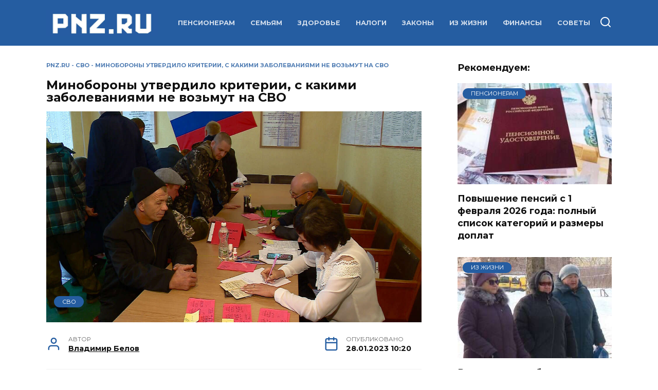

--- FILE ---
content_type: text/html; charset=UTF-8
request_url: https://pnz.ru/svo/minoborony-utverdilo-kriterii-s-kakimi-zabolevaniyami-ne-vozmut-na-svo/
body_size: 23161
content:
<!doctype html>
<html lang="ru-RU">
<head>
	<meta charset="UTF-8">
	<meta name="viewport" content="width=device-width, initial-scale=1">

	<meta name='robots' content='index, follow, max-image-preview:large, max-snippet:-1, max-video-preview:-1' />

	<!-- This site is optimized with the Yoast SEO Premium plugin v21.2 (Yoast SEO v26.7) - https://yoast.com/wordpress/plugins/seo/ -->
	<title>Минобороны утвердило критерии, с какими заболеваниями не возьмут на СВО | PNZ.RU</title>
	<meta name="description" content="Гражданин признается не годным, если у него обнаруживается туберкулез или последствия его хирургического лечения, сопровождающиеся дыхательной недостаточностью, злокачественные новообразования, последствия поражений центральной нервной системы от воздействия внешних факторов с парезом." />
	<link rel="canonical" href="https://pnz.ru/svo/minoborony-utverdilo-kriterii-s-kakimi-zabolevaniyami-ne-vozmut-na-svo/" />
	<meta property="og:locale" content="ru_RU" />
	<meta property="og:type" content="article" />
	<meta property="og:title" content="Минобороны утвердило критерии, с какими заболеваниями не возьмут на СВО" />
	<meta property="og:description" content="Гражданин признается не годным, если у него обнаруживается туберкулез или последствия его хирургического лечения, сопровождающиеся дыхательной недостаточностью, злокачественные новообразования, последствия поражений центральной нервной системы от воздействия внешних факторов с парезом." />
	<meta property="og:url" content="https://pnz.ru/svo/minoborony-utverdilo-kriterii-s-kakimi-zabolevaniyami-ne-vozmut-na-svo/" />
	<meta property="og:site_name" content="PNZ.RU" />
	<meta property="article:published_time" content="2023-01-28T07:20:05+00:00" />
	<meta property="article:modified_time" content="2023-01-28T07:20:07+00:00" />
	<meta property="og:image" content="https://pnz.ru/wp-content/uploads/2022/12/mobilizacziya-70.jpg" />
	<meta property="og:image:width" content="1280" />
	<meta property="og:image:height" content="720" />
	<meta property="og:image:type" content="image/jpeg" />
	<meta name="author" content="Владимир Белов" />
	<meta name="twitter:card" content="summary_large_image" />
	<meta name="twitter:label1" content="Написано автором" />
	<meta name="twitter:data1" content="Владимир Белов" />
	<meta name="twitter:label2" content="Примерное время для чтения" />
	<meta name="twitter:data2" content="2 минуты" />
	<script type="application/ld+json" class="yoast-schema-graph">{"@context":"https://schema.org","@graph":[{"@type":"NewsArticle","@id":"https://pnz.ru/svo/minoborony-utverdilo-kriterii-s-kakimi-zabolevaniyami-ne-vozmut-na-svo/#article","isPartOf":{"@id":"https://pnz.ru/svo/minoborony-utverdilo-kriterii-s-kakimi-zabolevaniyami-ne-vozmut-na-svo/"},"author":{"name":"Владимир Белов","@id":"https://pnz.ru/#/schema/person/c5f9f66f27a862697ae68fe8eb871af0"},"headline":"Минобороны утвердило критерии, с какими заболеваниями не возьмут на СВО","datePublished":"2023-01-28T10:20:05+03:00","dateModified":"2023-01-28T10:20:07+03:00","mainEntityOfPage":{"@id":"https://pnz.ru/svo/minoborony-utverdilo-kriterii-s-kakimi-zabolevaniyami-ne-vozmut-na-svo/"},"wordCount":326,"publisher":{"@id":"https://pnz.ru/#organization"},"image":{"@id":"https://pnz.ru/wp-content/uploads/2022/12/mobilizacziya-70.jpg#primaryimage"},"thumbnailUrl":"https://pnz.ru/wp-content/uploads/2022/12/mobilizacziya-70.jpg","keywords":["доброволец","здоровье","мобилизация","спецоперация"],"articleSection":["СВО"],"inLanguage":"ru-RU"},{"@type":"WebPage","@id":"https://pnz.ru/svo/minoborony-utverdilo-kriterii-s-kakimi-zabolevaniyami-ne-vozmut-na-svo/","url":"https://pnz.ru/svo/minoborony-utverdilo-kriterii-s-kakimi-zabolevaniyami-ne-vozmut-na-svo/","name":"Минобороны утвердило критерии, с какими заболеваниями не возьмут на СВО | PNZ.RU","isPartOf":{"@id":"https://pnz.ru/#website"},"primaryImageOfPage":{"@id":"https://pnz.ru/svo/minoborony-utverdilo-kriterii-s-kakimi-zabolevaniyami-ne-vozmut-na-svo/#primaryimage"},"image":{"@id":"https://pnz.ru/svo/minoborony-utverdilo-kriterii-s-kakimi-zabolevaniyami-ne-vozmut-na-svo/#primaryimage"},"thumbnailUrl":"https://pnz.ru/wp-content/uploads/2022/12/mobilizacziya-70.jpg","datePublished":"2023-01-28T10:20:05+03:00","dateModified":"2023-01-28T10:20:07+03:00","description":"Гражданин признается не годным, если у него обнаруживается туберкулез или последствия его хирургического лечения, сопровождающиеся дыхательной недостаточностью, злокачественные новообразования, последствия поражений центральной нервной системы от воздействия внешних факторов с парезом.","breadcrumb":{"@id":"https://pnz.ru/svo/minoborony-utverdilo-kriterii-s-kakimi-zabolevaniyami-ne-vozmut-na-svo/#breadcrumb"},"inLanguage":"ru-RU","potentialAction":[{"@type":"ReadAction","target":["https://pnz.ru/svo/minoborony-utverdilo-kriterii-s-kakimi-zabolevaniyami-ne-vozmut-na-svo/"]}]},{"@type":"ImageObject","inLanguage":"ru-RU","@id":"https://pnz.ru/wp-content/uploads/2022/12/mobilizacziya-70.jpg#primaryimage","url":"https://pnz.ru/wp-content/uploads/2022/12/mobilizacziya-70.jpg","contentUrl":"https://pnz.ru/wp-content/uploads/2022/12/mobilizacziya-70.jpg","width":1280,"height":720,"caption":"Мобилизация"},{"@type":"BreadcrumbList","@id":"https://pnz.ru/svo/minoborony-utverdilo-kriterii-s-kakimi-zabolevaniyami-ne-vozmut-na-svo/#breadcrumb","itemListElement":[{"@type":"ListItem","position":1,"name":"PNZ.RU","item":"https://pnz.ru/"},{"@type":"ListItem","position":2,"name":"СВО","item":"https://pnz.ru/./svo/"},{"@type":"ListItem","position":3,"name":"Минобороны утвердило критерии, с какими заболеваниями не возьмут на СВО"}]},{"@type":"WebSite","@id":"https://pnz.ru/#website","url":"https://pnz.ru/","name":"PNZ.RU","description":"Пенсии, налоги, законы","publisher":{"@id":"https://pnz.ru/#organization"},"potentialAction":[{"@type":"SearchAction","target":{"@type":"EntryPoint","urlTemplate":"https://pnz.ru/?s={search_term_string}"},"query-input":{"@type":"PropertyValueSpecification","valueRequired":true,"valueName":"search_term_string"}}],"inLanguage":"ru-RU"},{"@type":"Organization","@id":"https://pnz.ru/#organization","name":"PNZ.RU","url":"https://pnz.ru/","logo":{"@type":"ImageObject","inLanguage":"ru-RU","@id":"https://pnz.ru/#/schema/logo/image/","url":"https://pnz.ru/wp-content/uploads/2024/06/cropped-avatar-pnz.jpg","contentUrl":"https://pnz.ru/wp-content/uploads/2024/06/cropped-avatar-pnz.jpg","width":512,"height":512,"caption":"PNZ.RU"},"image":{"@id":"https://pnz.ru/#/schema/logo/image/"},"sameAs":["https://vk.ru/vofkabelov"]},{"@type":"Person","@id":"https://pnz.ru/#/schema/person/c5f9f66f27a862697ae68fe8eb871af0","name":"Владимир Белов","description":"Главный редактор портала PNZ.RU Владимир Белов. С 2002 по 2023 год работал на телеканале «Наш дом». Прошел путь от автора программ, журналиста до главного редактора телеканала. С 2011 года работает в сфере интернет-СМИ. Руководит редакцией портала PNZ.RU. Пишет информационные материалы. Специализация - социальная сфера, пенсионное и налоговое законодательство.","sameAs":["https://vk.ru/vofkabelov"],"url":"https://pnz.ru/author/pnz/"}]}</script>
	<!-- / Yoast SEO Premium plugin. -->


<link rel='dns-prefetch' href='//fonts.googleapis.com' />
<link rel="alternate" title="oEmbed (JSON)" type="application/json+oembed" href="https://pnz.ru/wp-json/oembed/1.0/embed?url=https%3A%2F%2Fpnz.ru%2Fsvo%2Fminoborony-utverdilo-kriterii-s-kakimi-zabolevaniyami-ne-vozmut-na-svo%2F" />
<link rel="alternate" title="oEmbed (XML)" type="text/xml+oembed" href="https://pnz.ru/wp-json/oembed/1.0/embed?url=https%3A%2F%2Fpnz.ru%2Fsvo%2Fminoborony-utverdilo-kriterii-s-kakimi-zabolevaniyami-ne-vozmut-na-svo%2F&#038;format=xml" />
<style id='wp-img-auto-sizes-contain-inline-css' type='text/css'>
img:is([sizes=auto i],[sizes^="auto," i]){contain-intrinsic-size:3000px 1500px}
/*# sourceURL=wp-img-auto-sizes-contain-inline-css */
</style>
<style id='wp-emoji-styles-inline-css' type='text/css'>

	img.wp-smiley, img.emoji {
		display: inline !important;
		border: none !important;
		box-shadow: none !important;
		height: 1em !important;
		width: 1em !important;
		margin: 0 0.07em !important;
		vertical-align: -0.1em !important;
		background: none !important;
		padding: 0 !important;
	}
/*# sourceURL=wp-emoji-styles-inline-css */
</style>
<style id='wp-block-library-inline-css' type='text/css'>
:root{--wp-block-synced-color:#7a00df;--wp-block-synced-color--rgb:122,0,223;--wp-bound-block-color:var(--wp-block-synced-color);--wp-editor-canvas-background:#ddd;--wp-admin-theme-color:#007cba;--wp-admin-theme-color--rgb:0,124,186;--wp-admin-theme-color-darker-10:#006ba1;--wp-admin-theme-color-darker-10--rgb:0,107,160.5;--wp-admin-theme-color-darker-20:#005a87;--wp-admin-theme-color-darker-20--rgb:0,90,135;--wp-admin-border-width-focus:2px}@media (min-resolution:192dpi){:root{--wp-admin-border-width-focus:1.5px}}.wp-element-button{cursor:pointer}:root .has-very-light-gray-background-color{background-color:#eee}:root .has-very-dark-gray-background-color{background-color:#313131}:root .has-very-light-gray-color{color:#eee}:root .has-very-dark-gray-color{color:#313131}:root .has-vivid-green-cyan-to-vivid-cyan-blue-gradient-background{background:linear-gradient(135deg,#00d084,#0693e3)}:root .has-purple-crush-gradient-background{background:linear-gradient(135deg,#34e2e4,#4721fb 50%,#ab1dfe)}:root .has-hazy-dawn-gradient-background{background:linear-gradient(135deg,#faaca8,#dad0ec)}:root .has-subdued-olive-gradient-background{background:linear-gradient(135deg,#fafae1,#67a671)}:root .has-atomic-cream-gradient-background{background:linear-gradient(135deg,#fdd79a,#004a59)}:root .has-nightshade-gradient-background{background:linear-gradient(135deg,#330968,#31cdcf)}:root .has-midnight-gradient-background{background:linear-gradient(135deg,#020381,#2874fc)}:root{--wp--preset--font-size--normal:16px;--wp--preset--font-size--huge:42px}.has-regular-font-size{font-size:1em}.has-larger-font-size{font-size:2.625em}.has-normal-font-size{font-size:var(--wp--preset--font-size--normal)}.has-huge-font-size{font-size:var(--wp--preset--font-size--huge)}.has-text-align-center{text-align:center}.has-text-align-left{text-align:left}.has-text-align-right{text-align:right}.has-fit-text{white-space:nowrap!important}#end-resizable-editor-section{display:none}.aligncenter{clear:both}.items-justified-left{justify-content:flex-start}.items-justified-center{justify-content:center}.items-justified-right{justify-content:flex-end}.items-justified-space-between{justify-content:space-between}.screen-reader-text{border:0;clip-path:inset(50%);height:1px;margin:-1px;overflow:hidden;padding:0;position:absolute;width:1px;word-wrap:normal!important}.screen-reader-text:focus{background-color:#ddd;clip-path:none;color:#444;display:block;font-size:1em;height:auto;left:5px;line-height:normal;padding:15px 23px 14px;text-decoration:none;top:5px;width:auto;z-index:100000}html :where(.has-border-color){border-style:solid}html :where([style*=border-top-color]){border-top-style:solid}html :where([style*=border-right-color]){border-right-style:solid}html :where([style*=border-bottom-color]){border-bottom-style:solid}html :where([style*=border-left-color]){border-left-style:solid}html :where([style*=border-width]){border-style:solid}html :where([style*=border-top-width]){border-top-style:solid}html :where([style*=border-right-width]){border-right-style:solid}html :where([style*=border-bottom-width]){border-bottom-style:solid}html :where([style*=border-left-width]){border-left-style:solid}html :where(img[class*=wp-image-]){height:auto;max-width:100%}:where(figure){margin:0 0 1em}html :where(.is-position-sticky){--wp-admin--admin-bar--position-offset:var(--wp-admin--admin-bar--height,0px)}@media screen and (max-width:600px){html :where(.is-position-sticky){--wp-admin--admin-bar--position-offset:0px}}

/*# sourceURL=wp-block-library-inline-css */
</style><style id='wp-block-paragraph-inline-css' type='text/css'>
.is-small-text{font-size:.875em}.is-regular-text{font-size:1em}.is-large-text{font-size:2.25em}.is-larger-text{font-size:3em}.has-drop-cap:not(:focus):first-letter{float:left;font-size:8.4em;font-style:normal;font-weight:100;line-height:.68;margin:.05em .1em 0 0;text-transform:uppercase}body.rtl .has-drop-cap:not(:focus):first-letter{float:none;margin-left:.1em}p.has-drop-cap.has-background{overflow:hidden}:root :where(p.has-background){padding:1.25em 2.375em}:where(p.has-text-color:not(.has-link-color)) a{color:inherit}p.has-text-align-left[style*="writing-mode:vertical-lr"],p.has-text-align-right[style*="writing-mode:vertical-rl"]{rotate:180deg}
/*# sourceURL=https://pnz.ru/wp-includes/blocks/paragraph/style.min.css */
</style>
<style id='wp-block-quote-inline-css' type='text/css'>
.wp-block-quote{box-sizing:border-box;overflow-wrap:break-word}.wp-block-quote.is-large:where(:not(.is-style-plain)),.wp-block-quote.is-style-large:where(:not(.is-style-plain)){margin-bottom:1em;padding:0 1em}.wp-block-quote.is-large:where(:not(.is-style-plain)) p,.wp-block-quote.is-style-large:where(:not(.is-style-plain)) p{font-size:1.5em;font-style:italic;line-height:1.6}.wp-block-quote.is-large:where(:not(.is-style-plain)) cite,.wp-block-quote.is-large:where(:not(.is-style-plain)) footer,.wp-block-quote.is-style-large:where(:not(.is-style-plain)) cite,.wp-block-quote.is-style-large:where(:not(.is-style-plain)) footer{font-size:1.125em;text-align:right}.wp-block-quote>cite{display:block}
/*# sourceURL=https://pnz.ru/wp-includes/blocks/quote/style.min.css */
</style>
<style id='wp-block-quote-theme-inline-css' type='text/css'>
.wp-block-quote{border-left:.25em solid;margin:0 0 1.75em;padding-left:1em}.wp-block-quote cite,.wp-block-quote footer{color:currentColor;font-size:.8125em;font-style:normal;position:relative}.wp-block-quote:where(.has-text-align-right){border-left:none;border-right:.25em solid;padding-left:0;padding-right:1em}.wp-block-quote:where(.has-text-align-center){border:none;padding-left:0}.wp-block-quote.is-large,.wp-block-quote.is-style-large,.wp-block-quote:where(.is-style-plain){border:none}
/*# sourceURL=https://pnz.ru/wp-includes/blocks/quote/theme.min.css */
</style>
<style id='global-styles-inline-css' type='text/css'>
:root{--wp--preset--aspect-ratio--square: 1;--wp--preset--aspect-ratio--4-3: 4/3;--wp--preset--aspect-ratio--3-4: 3/4;--wp--preset--aspect-ratio--3-2: 3/2;--wp--preset--aspect-ratio--2-3: 2/3;--wp--preset--aspect-ratio--16-9: 16/9;--wp--preset--aspect-ratio--9-16: 9/16;--wp--preset--color--black: #000000;--wp--preset--color--cyan-bluish-gray: #abb8c3;--wp--preset--color--white: #ffffff;--wp--preset--color--pale-pink: #f78da7;--wp--preset--color--vivid-red: #cf2e2e;--wp--preset--color--luminous-vivid-orange: #ff6900;--wp--preset--color--luminous-vivid-amber: #fcb900;--wp--preset--color--light-green-cyan: #7bdcb5;--wp--preset--color--vivid-green-cyan: #00d084;--wp--preset--color--pale-cyan-blue: #8ed1fc;--wp--preset--color--vivid-cyan-blue: #0693e3;--wp--preset--color--vivid-purple: #9b51e0;--wp--preset--gradient--vivid-cyan-blue-to-vivid-purple: linear-gradient(135deg,rgb(6,147,227) 0%,rgb(155,81,224) 100%);--wp--preset--gradient--light-green-cyan-to-vivid-green-cyan: linear-gradient(135deg,rgb(122,220,180) 0%,rgb(0,208,130) 100%);--wp--preset--gradient--luminous-vivid-amber-to-luminous-vivid-orange: linear-gradient(135deg,rgb(252,185,0) 0%,rgb(255,105,0) 100%);--wp--preset--gradient--luminous-vivid-orange-to-vivid-red: linear-gradient(135deg,rgb(255,105,0) 0%,rgb(207,46,46) 100%);--wp--preset--gradient--very-light-gray-to-cyan-bluish-gray: linear-gradient(135deg,rgb(238,238,238) 0%,rgb(169,184,195) 100%);--wp--preset--gradient--cool-to-warm-spectrum: linear-gradient(135deg,rgb(74,234,220) 0%,rgb(151,120,209) 20%,rgb(207,42,186) 40%,rgb(238,44,130) 60%,rgb(251,105,98) 80%,rgb(254,248,76) 100%);--wp--preset--gradient--blush-light-purple: linear-gradient(135deg,rgb(255,206,236) 0%,rgb(152,150,240) 100%);--wp--preset--gradient--blush-bordeaux: linear-gradient(135deg,rgb(254,205,165) 0%,rgb(254,45,45) 50%,rgb(107,0,62) 100%);--wp--preset--gradient--luminous-dusk: linear-gradient(135deg,rgb(255,203,112) 0%,rgb(199,81,192) 50%,rgb(65,88,208) 100%);--wp--preset--gradient--pale-ocean: linear-gradient(135deg,rgb(255,245,203) 0%,rgb(182,227,212) 50%,rgb(51,167,181) 100%);--wp--preset--gradient--electric-grass: linear-gradient(135deg,rgb(202,248,128) 0%,rgb(113,206,126) 100%);--wp--preset--gradient--midnight: linear-gradient(135deg,rgb(2,3,129) 0%,rgb(40,116,252) 100%);--wp--preset--font-size--small: 19.5px;--wp--preset--font-size--medium: 20px;--wp--preset--font-size--large: 36.5px;--wp--preset--font-size--x-large: 42px;--wp--preset--font-size--normal: 22px;--wp--preset--font-size--huge: 49.5px;--wp--preset--spacing--20: 0.44rem;--wp--preset--spacing--30: 0.67rem;--wp--preset--spacing--40: 1rem;--wp--preset--spacing--50: 1.5rem;--wp--preset--spacing--60: 2.25rem;--wp--preset--spacing--70: 3.38rem;--wp--preset--spacing--80: 5.06rem;--wp--preset--shadow--natural: 6px 6px 9px rgba(0, 0, 0, 0.2);--wp--preset--shadow--deep: 12px 12px 50px rgba(0, 0, 0, 0.4);--wp--preset--shadow--sharp: 6px 6px 0px rgba(0, 0, 0, 0.2);--wp--preset--shadow--outlined: 6px 6px 0px -3px rgb(255, 255, 255), 6px 6px rgb(0, 0, 0);--wp--preset--shadow--crisp: 6px 6px 0px rgb(0, 0, 0);}:where(.is-layout-flex){gap: 0.5em;}:where(.is-layout-grid){gap: 0.5em;}body .is-layout-flex{display: flex;}.is-layout-flex{flex-wrap: wrap;align-items: center;}.is-layout-flex > :is(*, div){margin: 0;}body .is-layout-grid{display: grid;}.is-layout-grid > :is(*, div){margin: 0;}:where(.wp-block-columns.is-layout-flex){gap: 2em;}:where(.wp-block-columns.is-layout-grid){gap: 2em;}:where(.wp-block-post-template.is-layout-flex){gap: 1.25em;}:where(.wp-block-post-template.is-layout-grid){gap: 1.25em;}.has-black-color{color: var(--wp--preset--color--black) !important;}.has-cyan-bluish-gray-color{color: var(--wp--preset--color--cyan-bluish-gray) !important;}.has-white-color{color: var(--wp--preset--color--white) !important;}.has-pale-pink-color{color: var(--wp--preset--color--pale-pink) !important;}.has-vivid-red-color{color: var(--wp--preset--color--vivid-red) !important;}.has-luminous-vivid-orange-color{color: var(--wp--preset--color--luminous-vivid-orange) !important;}.has-luminous-vivid-amber-color{color: var(--wp--preset--color--luminous-vivid-amber) !important;}.has-light-green-cyan-color{color: var(--wp--preset--color--light-green-cyan) !important;}.has-vivid-green-cyan-color{color: var(--wp--preset--color--vivid-green-cyan) !important;}.has-pale-cyan-blue-color{color: var(--wp--preset--color--pale-cyan-blue) !important;}.has-vivid-cyan-blue-color{color: var(--wp--preset--color--vivid-cyan-blue) !important;}.has-vivid-purple-color{color: var(--wp--preset--color--vivid-purple) !important;}.has-black-background-color{background-color: var(--wp--preset--color--black) !important;}.has-cyan-bluish-gray-background-color{background-color: var(--wp--preset--color--cyan-bluish-gray) !important;}.has-white-background-color{background-color: var(--wp--preset--color--white) !important;}.has-pale-pink-background-color{background-color: var(--wp--preset--color--pale-pink) !important;}.has-vivid-red-background-color{background-color: var(--wp--preset--color--vivid-red) !important;}.has-luminous-vivid-orange-background-color{background-color: var(--wp--preset--color--luminous-vivid-orange) !important;}.has-luminous-vivid-amber-background-color{background-color: var(--wp--preset--color--luminous-vivid-amber) !important;}.has-light-green-cyan-background-color{background-color: var(--wp--preset--color--light-green-cyan) !important;}.has-vivid-green-cyan-background-color{background-color: var(--wp--preset--color--vivid-green-cyan) !important;}.has-pale-cyan-blue-background-color{background-color: var(--wp--preset--color--pale-cyan-blue) !important;}.has-vivid-cyan-blue-background-color{background-color: var(--wp--preset--color--vivid-cyan-blue) !important;}.has-vivid-purple-background-color{background-color: var(--wp--preset--color--vivid-purple) !important;}.has-black-border-color{border-color: var(--wp--preset--color--black) !important;}.has-cyan-bluish-gray-border-color{border-color: var(--wp--preset--color--cyan-bluish-gray) !important;}.has-white-border-color{border-color: var(--wp--preset--color--white) !important;}.has-pale-pink-border-color{border-color: var(--wp--preset--color--pale-pink) !important;}.has-vivid-red-border-color{border-color: var(--wp--preset--color--vivid-red) !important;}.has-luminous-vivid-orange-border-color{border-color: var(--wp--preset--color--luminous-vivid-orange) !important;}.has-luminous-vivid-amber-border-color{border-color: var(--wp--preset--color--luminous-vivid-amber) !important;}.has-light-green-cyan-border-color{border-color: var(--wp--preset--color--light-green-cyan) !important;}.has-vivid-green-cyan-border-color{border-color: var(--wp--preset--color--vivid-green-cyan) !important;}.has-pale-cyan-blue-border-color{border-color: var(--wp--preset--color--pale-cyan-blue) !important;}.has-vivid-cyan-blue-border-color{border-color: var(--wp--preset--color--vivid-cyan-blue) !important;}.has-vivid-purple-border-color{border-color: var(--wp--preset--color--vivid-purple) !important;}.has-vivid-cyan-blue-to-vivid-purple-gradient-background{background: var(--wp--preset--gradient--vivid-cyan-blue-to-vivid-purple) !important;}.has-light-green-cyan-to-vivid-green-cyan-gradient-background{background: var(--wp--preset--gradient--light-green-cyan-to-vivid-green-cyan) !important;}.has-luminous-vivid-amber-to-luminous-vivid-orange-gradient-background{background: var(--wp--preset--gradient--luminous-vivid-amber-to-luminous-vivid-orange) !important;}.has-luminous-vivid-orange-to-vivid-red-gradient-background{background: var(--wp--preset--gradient--luminous-vivid-orange-to-vivid-red) !important;}.has-very-light-gray-to-cyan-bluish-gray-gradient-background{background: var(--wp--preset--gradient--very-light-gray-to-cyan-bluish-gray) !important;}.has-cool-to-warm-spectrum-gradient-background{background: var(--wp--preset--gradient--cool-to-warm-spectrum) !important;}.has-blush-light-purple-gradient-background{background: var(--wp--preset--gradient--blush-light-purple) !important;}.has-blush-bordeaux-gradient-background{background: var(--wp--preset--gradient--blush-bordeaux) !important;}.has-luminous-dusk-gradient-background{background: var(--wp--preset--gradient--luminous-dusk) !important;}.has-pale-ocean-gradient-background{background: var(--wp--preset--gradient--pale-ocean) !important;}.has-electric-grass-gradient-background{background: var(--wp--preset--gradient--electric-grass) !important;}.has-midnight-gradient-background{background: var(--wp--preset--gradient--midnight) !important;}.has-small-font-size{font-size: var(--wp--preset--font-size--small) !important;}.has-medium-font-size{font-size: var(--wp--preset--font-size--medium) !important;}.has-large-font-size{font-size: var(--wp--preset--font-size--large) !important;}.has-x-large-font-size{font-size: var(--wp--preset--font-size--x-large) !important;}
/*# sourceURL=global-styles-inline-css */
</style>

<style id='classic-theme-styles-inline-css' type='text/css'>
/*! This file is auto-generated */
.wp-block-button__link{color:#fff;background-color:#32373c;border-radius:9999px;box-shadow:none;text-decoration:none;padding:calc(.667em + 2px) calc(1.333em + 2px);font-size:1.125em}.wp-block-file__button{background:#32373c;color:#fff;text-decoration:none}
/*# sourceURL=/wp-includes/css/classic-themes.min.css */
</style>
<link rel='stylesheet' id='gn-frontend-gnfollow-style-css' href='https://pnz.ru/wp-content/plugins/gn-publisher/assets/css/gn-frontend-gnfollow.min.css?ver=1.5.26'  media='all' />
<link rel='stylesheet' id='quizle-style-css' href='https://pnz.ru/wp-content/plugins/quizle/assets/public/css/style.min.css?ver=1.5.3'  media='all' />
<link rel='stylesheet' id='google-fonts-css' href='https://fonts.googleapis.com/css?family=Montserrat%3A400%2C400i%2C700&#038;subset=cyrillic&#038;display=swap&#038;ver=6.9'  media='all' />
<link rel='stylesheet' id='reboot-style-css' href='https://pnz.ru/wp-content/themes/reboot/assets/css/style.min.css?ver=1.5.5'  media='all' />
<link rel='stylesheet' id='reboot-style-child-css' href='https://pnz.ru/wp-content/themes/reboot_child/reboot_child/style.css?ver=6.9'  media='all' />
<script type="text/javascript" src="https://pnz.ru/wp-includes/js/jquery/jquery.min.js?ver=3.7.1" id="jquery-core-js"></script>
<script type="text/javascript" src="https://pnz.ru/wp-includes/js/jquery/jquery-migrate.min.js?ver=3.4.1" id="jquery-migrate-js"></script>
<link rel="https://api.w.org/" href="https://pnz.ru/wp-json/" /><link rel="alternate" title="JSON" type="application/json" href="https://pnz.ru/wp-json/wp/v2/posts/6882" /><link rel="EditURI" type="application/rsd+xml" title="RSD" href="https://pnz.ru/xmlrpc.php?rsd" />
<meta name="generator" content="WordPress 6.9" />
<link rel='shortlink' href='https://pnz.ru/?p=6882' />
<link rel="preload" href="https://pnz.ru/wp-content/themes/reboot/assets/fonts/wpshop-core.ttf" as="font" crossorigin><link rel="prefetch" href="https://pnz.ru/wp-content/uploads/2022/12/mobilizacziya-70.jpg" as="image" crossorigin>
    <style>.site-logotype img{max-height:50px}::selection, .card-slider__category, .card-slider-container .swiper-pagination-bullet-active, .post-card--grid .post-card__thumbnail:before, .post-card:not(.post-card--small) .post-card__thumbnail a:before, .post-card:not(.post-card--small) .post-card__category,  .post-box--high .post-box__category span, .post-box--wide .post-box__category span, .page-separator, .pagination .nav-links .page-numbers:not(.dots):not(.current):before, .btn, .btn-primary:hover, .btn-primary:not(:disabled):not(.disabled).active, .btn-primary:not(:disabled):not(.disabled):active, .show>.btn-primary.dropdown-toggle, .comment-respond .form-submit input, .page-links__item:hover{background-color:#255da1}.entry-image--big .entry-image__body .post-card__category a, .home-text ul:not([class])>li:before, .home-text ul.wp-block-list>li:before, .page-content ul:not([class])>li:before, .page-content ul.wp-block-list>li:before, .taxonomy-description ul:not([class])>li:before, .taxonomy-description ul.wp-block-list>li:before, .widget-area .widget_categories ul.menu li a:before, .widget-area .widget_categories ul.menu li span:before, .widget-area .widget_categories>ul li a:before, .widget-area .widget_categories>ul li span:before, .widget-area .widget_nav_menu ul.menu li a:before, .widget-area .widget_nav_menu ul.menu li span:before, .widget-area .widget_nav_menu>ul li a:before, .widget-area .widget_nav_menu>ul li span:before, .page-links .page-numbers:not(.dots):not(.current):before, .page-links .post-page-numbers:not(.dots):not(.current):before, .pagination .nav-links .page-numbers:not(.dots):not(.current):before, .pagination .nav-links .post-page-numbers:not(.dots):not(.current):before, .entry-image--full .entry-image__body .post-card__category a, .entry-image--fullscreen .entry-image__body .post-card__category a, .entry-image--wide .entry-image__body .post-card__category a{background-color:#255da1}.comment-respond input:focus, select:focus, textarea:focus, .post-card--grid.post-card--thumbnail-no, .post-card--standard:after, .post-card--related.post-card--thumbnail-no:hover, .spoiler-box, .btn-primary, .btn-primary:hover, .btn-primary:not(:disabled):not(.disabled).active, .btn-primary:not(:disabled):not(.disabled):active, .show>.btn-primary.dropdown-toggle, .inp:focus, .entry-tag:focus, .entry-tag:hover, .search-screen .search-form .search-field:focus, .entry-content ul:not([class])>li:before, .entry-content ul.wp-block-list>li:before, .text-content ul:not([class])>li:before, .text-content ul.wp-block-list>li:before, .page-content ul:not([class])>li:before, .page-content ul.wp-block-list>li:before, .taxonomy-description ul:not([class])>li:before, .taxonomy-description ul.wp-block-list>li:before, .entry-content blockquote:not(.wpremark),
        .input:focus, input[type=color]:focus, input[type=date]:focus, input[type=datetime-local]:focus, input[type=datetime]:focus, input[type=email]:focus, input[type=month]:focus, input[type=number]:focus, input[type=password]:focus, input[type=range]:focus, input[type=search]:focus, input[type=tel]:focus, input[type=text]:focus, input[type=time]:focus, input[type=url]:focus, input[type=week]:focus, select:focus, textarea:focus{border-color:#255da1 !important}.post-card--small .post-card__category, .post-card__author:before, .post-card__comments:before, .post-card__date:before, .post-card__like:before, .post-card__views:before, .entry-author:before, .entry-date:before, .entry-time:before, .entry-views:before, .entry-comments:before, .entry-content ol:not([class])>li:before, .entry-content ol.wp-block-list>li:before, .text-content ol:not([class])>li:before, .text-content ol.wp-block-list>li:before, .entry-content blockquote:before, .spoiler-box__title:after, .search-icon:hover:before, .search-form .search-submit:hover:before, .star-rating-item.hover,
        .comment-list .bypostauthor>.comment-body .comment-author:after,
        .breadcrumb a, .breadcrumb span,
        .search-screen .search-form .search-submit:before, 
        .star-rating--score-1:not(.hover) .star-rating-item:nth-child(1),
        .star-rating--score-2:not(.hover) .star-rating-item:nth-child(1), .star-rating--score-2:not(.hover) .star-rating-item:nth-child(2),
        .star-rating--score-3:not(.hover) .star-rating-item:nth-child(1), .star-rating--score-3:not(.hover) .star-rating-item:nth-child(2), .star-rating--score-3:not(.hover) .star-rating-item:nth-child(3),
        .star-rating--score-4:not(.hover) .star-rating-item:nth-child(1), .star-rating--score-4:not(.hover) .star-rating-item:nth-child(2), .star-rating--score-4:not(.hover) .star-rating-item:nth-child(3), .star-rating--score-4:not(.hover) .star-rating-item:nth-child(4),
        .star-rating--score-5:not(.hover) .star-rating-item:nth-child(1), .star-rating--score-5:not(.hover) .star-rating-item:nth-child(2), .star-rating--score-5:not(.hover) .star-rating-item:nth-child(3), .star-rating--score-5:not(.hover) .star-rating-item:nth-child(4), .star-rating--score-5:not(.hover) .star-rating-item:nth-child(5){color:#255da1}.entry-content a:not(.wp-block-button__link), .entry-content a:not(.wp-block-button__link):visited, .spanlink, .comment-reply-link, .pseudo-link, .widget_calendar a, .widget_recent_comments a, .child-categories ul li a{color:#0039d6}.child-categories ul li a{border-color:#0039d6}a:hover, a:focus, a:active, .spanlink:hover, .entry-content a:not(.wp-block-button__link):hover, .entry-content a:not(.wp-block-button__link):focus, .entry-content a:not(.wp-block-button__link):active, .top-menu ul li>a:hover, .top-menu ul li>span:hover, .main-navigation ul li a:hover, .main-navigation ul li span:hover, .footer-navigation ul li a:hover, .footer-navigation ul li span:hover, .comment-reply-link:hover, .pseudo-link:hover, .child-categories ul li a:hover{color:#f72e27}.top-menu>ul>li>a:before, .top-menu>ul>li>span:before{background:#f72e27}.child-categories ul li a:hover, .post-box--no-thumb a:hover{border-color:#f72e27}.post-box--card:hover{box-shadow: inset 0 0 0 1px #f72e27}.post-box--card:hover{-webkit-box-shadow: inset 0 0 0 1px #f72e27}.site-header, .site-header a, .site-header .pseudo-link{color:#ffffff}.humburger span{background:#ffffff}.site-header{background-color:#255da1}@media (min-width: 992px){.top-menu ul li .sub-menu{background-color:#255da1}}.top-menu, .top-menu ul li>a, .top-menu ul li>span{color:#ffffff}.main-navigation, .footer-navigation, .footer-navigation .removed-link, .main-navigation .removed-link, .main-navigation ul li>a, .footer-navigation ul li>a{color:#255da1}.site-footer{background-color:#255da1}body{line-height:1.4;}.h1, h1:not(.site-title){font-size:1.5em;line-height:1;}.h2, .related-posts__header, .section-block__title, h2{font-size:1.6em;line-height:0.8;}.h3, h3{font-size:1.4em;line-height:0.8;}.h4, h4{line-height:1;}.h5, h5{line-height:1;}</style>
<link rel="icon" href="https://pnz.ru/wp-content/uploads/2024/06/cropped-avatar-pnz-32x32.jpg" sizes="32x32" />
<link rel="icon" href="https://pnz.ru/wp-content/uploads/2024/06/cropped-avatar-pnz-192x192.jpg" sizes="192x192" />
<link rel="apple-touch-icon" href="https://pnz.ru/wp-content/uploads/2024/06/cropped-avatar-pnz-180x180.jpg" />
<meta name="msapplication-TileImage" content="https://pnz.ru/wp-content/uploads/2024/06/cropped-avatar-pnz-270x270.jpg" />
		<style type="text/css" id="wp-custom-css">
			/* Изменить размер шрифта отрывка на странице записи */
@media (min-width: 576px) {
.entry-excerpt {
  font-size: .8em;
}
}

/* Задать курсив и жирность отрывка на странице записи */
.entry-excerpt {
  font-style: italic;
  font-weight: 500;
}

		</style>
		    <meta name="yandex-verification" content="28ab55cb90d6d6a5" />
<meta name="yandex-verification" content="90a155d081ed858a" />
<meta name="yandex-verification" content="58f674d6ee1e0406" />
<!-- Yandex.Metrika counter -->
<script type="text/javascript" >
   (function(m,e,t,r,i,k,a){m[i]=m[i]||function(){(m[i].a=m[i].a||[]).push(arguments)};
   m[i].l=1*new Date();k=e.createElement(t),a=e.getElementsByTagName(t)[0],k.async=1,k.src=r,a.parentNode.insertBefore(k,a)})
   (window, document, "script", "https://mc.yandex.ru/metrika/tag.js", "ym");

   ym(87094754, "init", {
        clickmap:true,
        trackLinks:true,
        accurateTrackBounce:true
   });
</script>
<noscript><div><img src="https://mc.yandex.ru/watch/87094754" style="position:absolute; left:-9999px;" alt="" /></div></noscript>
<!-- /Yandex.Metrika counter -->
<link rel="icon" href="https://pnz.ru/favicon.ico" type="image/x-icon">


<!-- Yandex.RTB -->
<script>window.yaContextCb=window.yaContextCb||[]</script>
<script src="https://yandex.ru/ads/system/context.js" async></script>
</head>

<body class="wp-singular post-template-default single single-post postid-6882 single-format-standard wp-embed-responsive wp-theme-reboot wp-child-theme-reboot_childreboot_child sidebar-right">



<div id="page" class="site">
    <a class="skip-link screen-reader-text" href="#content"><!--noindex-->Перейти к содержанию<!--/noindex--></a>

    <div class="search-screen-overlay js-search-screen-overlay"></div>
    <div class="search-screen js-search-screen">
        
<form role="search" method="get" class="search-form" action="https://pnz.ru/">
    <label>
        <span class="screen-reader-text"><!--noindex-->Search for:<!--/noindex--></span>
        <input type="search" class="search-field" placeholder="Поиск…" value="" name="s">
    </label>
    <button type="submit" class="search-submit"></button>
</form>    </div>

    

<header id="masthead" class="site-header full"  itemtype="http://schema.org/WPHeader">
    <div class="site-header-inner fixed">

        <div class="humburger js-humburger"><span></span><span></span><span></span></div>

        
<div class="site-branding">

    <div class="site-logotype"><a href="https://pnz.ru/"><img src="https://pnz.ru/wp-content/uploads/2024/06/avatar-pnz-shapka.jpg" width="975" height="225" alt="PNZ.RU"></a></div></div><!-- .site-branding --><div class="top-menu"><ul id="top-menu" class="menu"><li id="menu-item-1804" class="menu-item menu-item-type-taxonomy menu-item-object-category menu-item-1804"><a href="https://pnz.ru/./pens/">Пенсионерам</a></li>
<li id="menu-item-1805" class="menu-item menu-item-type-taxonomy menu-item-object-category menu-item-1805"><a href="https://pnz.ru/./family/">Семьям</a></li>
<li id="menu-item-2982" class="menu-item menu-item-type-taxonomy menu-item-object-category menu-item-2982"><a href="https://pnz.ru/./health/">Здоровье</a></li>
<li id="menu-item-1806" class="menu-item menu-item-type-taxonomy menu-item-object-category menu-item-1806"><a href="https://pnz.ru/./tax/">Налоги</a></li>
<li id="menu-item-1807" class="menu-item menu-item-type-taxonomy menu-item-object-category menu-item-1807"><a href="https://pnz.ru/./laws/">Законы</a></li>
<li id="menu-item-2964" class="menu-item menu-item-type-taxonomy menu-item-object-category menu-item-2964"><a href="https://pnz.ru/./life/">Из жизни</a></li>
<li id="menu-item-16738" class="menu-item menu-item-type-taxonomy menu-item-object-category menu-item-16738"><a href="https://pnz.ru/./finance/">Финансы</a></li>
<li id="menu-item-19347" class="menu-item menu-item-type-taxonomy menu-item-object-category menu-item-19347"><a href="https://pnz.ru/./recommendations/">Советы</a></li>
</ul></div>                <div class="header-search">
                    <span class="search-icon js-search-icon"></span>
                </div>
            
    </div>
</header><!-- #masthead -->



    
    <nav id="site-navigation" class="main-navigation fixed" style="display: none;">
        <div class="main-navigation-inner full">
            <ul id="header_menu"></ul>
        </div>
    </nav>
    <div class="container header-separator"></div>


    <div class="mobile-menu-placeholder js-mobile-menu-placeholder"></div>
    
	
    <div id="content" class="site-content fixed">

        
        <div class="site-content-inner">
    
        
        <div id="primary" class="content-area"  >
            <main id="main" class="site-main article-card">

                
<article id="post-6882" class="article-post post-6882 post type-post status-publish format-standard has-post-thumbnail  category-svo tag-dobrovolecz tag-zdorove tag-mobilizacziya tag-speczoperacziya">

    
        <div class="breadcrumb" id="breadcrumbs"><span><span><a href="https://pnz.ru/">PNZ.RU</a></span> - <span><a href="https://pnz.ru/./svo/">СВО</a></span> - <span class="breadcrumb_last" aria-current="page">Минобороны утвердило критерии, с какими заболеваниями не возьмут на СВО</span></span></div>
                                <h1 class="entry-title" itemprop="headline">Минобороны утвердило критерии, с какими заболеваниями не возьмут на СВО</h1>
                    
        
                    <div class="entry-image post-card post-card__thumbnail">
                <img width="1280" height="720" src="https://pnz.ru/wp-content/uploads/2022/12/mobilizacziya-70.jpg" class="attachment-full size-full wp-post-image" alt="Мобилизация" itemprop="image" decoding="async" srcset="https://pnz.ru/wp-content/uploads/2022/12/mobilizacziya-70.jpg 1280w, https://pnz.ru/wp-content/uploads/2022/12/mobilizacziya-70-300x169.jpg 300w, https://pnz.ru/wp-content/uploads/2022/12/mobilizacziya-70-1024x576.jpg 1024w, https://pnz.ru/wp-content/uploads/2022/12/mobilizacziya-70-768x432.jpg 768w, https://pnz.ru/wp-content/uploads/2022/12/mobilizacziya-70-711x400.jpg 711w" sizes="(max-width: 1280px) 100vw, 1280px" />                                    <span class="post-card__category"><a href="https://pnz.ru/./svo/" itemprop="articleSection">СВО</a></span>
                            </div>

            
        
    
            <div class="entry-meta">
            <span class="entry-author"><span class="entry-label">Автор</span> <span itemprop="author"><a href="https://pnz.ru/author/pnz/" class="author-link">Владимир Белов</a></span></span>                          
<span class="entry-date"><span class="entry-label">Опубликовано</span> <time itemprop="datePublished" datetime="2023-01-28T10:20:05+03:00">28.01.2023 10:20</time></span><span class="entry-date" style="display:none;"><span class="entry-label">Обновлено</span> <time itemprop="dateModified" datetime="2023-01-28T10:20:07+03:00">28.01.2023 10:20</time></span>        </div>
    
    
    <div class="entry-content" itemprop="articleBody">
        
<p>В Министерстве обороны РФ подготовили документ, который описывает порядок отбора кандидатов для участия в специальной военной операции.</p>



<p>В приказе, который был <a href="https://regulation.gov.ru/projects#npa=135403">опубликован</a> на федеральном портале проектов нормативных правовых актов 26 января, указываются критерии для членов добровольческих соединений.</p><div class="b-r b-r--after_p_1"><!-- Yandex.RTB R-A-1624801-14 -->
<div id="yandex_rtb_R-A-1624801-14"></div>
<script>
window.yaContextCb.push(() => {
    Ya.Context.AdvManager.render({
        "blockId": "R-A-1624801-14",
        "renderTo": "yandex_rtb_R-A-1624801-14"
    })
})
</script></div>



<p>Одними из основных являются отсутствие хронических заболеваний, высокий уровень физической подготовки, психологическая устойчивость и наличие за плечами опыта военной службы, <a href="https://www.pnp.ru/social/kak-poekhat-dobrovolcem-v-zonu-svo.html">пишет</a> «Парламентская газета».</p>



<p>Желающий стать добровольцем должен обратиться в военкомат и предоставить необходимый пакет документов. В него входят заявление по форме, анкета и автобиография, копии свидетельства о браке и свидетельства о рождении детей, если они есть, и свое фото.</p><div class="b-r b-r--after_p_2"><div class="b-r-custom ads-invisible" style="margin-top: 25px;">
    <p style="background-color: #F2F5F9; padding: 15px; border-radius: 5px;">
        <b>Сейчас читают:</b><br>
        <a href="https://pnz.ru/finance/sberbank-nachal-blokirovat-karty-i-scheta-za-perevody-vnutri-semi/" target="_blank">• Сбербанк блокирует карты и счета за переводы внутри семьи</a><br>
        <a href="https://www.penzainform.ru/news/global/2026/01/10/rossiyan_predupredili_o_shtrafah_za_perevodi_deneg_na_kartu.html" target="_blank">• Стало известно о штрафах за переводы денег на карту</a><br>
        <a href="https://pnz.ru/pens/pensii-vyrastut-avtomaticheski-nazvany-kategorii-pensionerov-kotoryh-zhdet-doindeksacziya-v-2026-godu/" target="_blank">• Пенсии вырастут автоматически: часть пенсионеров ждет доиндексация</a><br>
        <a href="https://day24.ru/events/putin-zayavil-o-sushhestvovavshej-vozmozhnosti-raskola-rossii/" target="_blank">• Путин заявил о существовавшей возможности раскола России</a><br>
    </p>
    <div class="smi24__informer smi24__auto" data-smi-blockid="28146"></div>
    <script>(window.smiq = window.smiq || []).push({});</script>
</div></div>



<p>В течение трех дней комиссия рассматривает анкету гражданина, после чего кандидату либо назначают дату медосмотра, либо объявляют об отказе.</p>



<p>На втором этапе претендующего на участие в СВО осматривают медицинские специалисты. Происходит оценка физического и психологического здоровья.</p>



<blockquote class="wp-block-quote is-layout-flow wp-block-quote-is-layout-flow"><p>«Гражданин признается не годным, если у него обнаруживается туберкулез или последствия его хирургического лечения, сопровождающиеся дыхательной недостаточностью, злокачественные новообразования, последствия поражений центральной нервной системы от воздействия внешних факторов с парезом, умеренно ограничивающих функцию конечности, умеренно выраженными стойкими когнитивными нарушениями, заболевания периферических нервов, гипертоническая болезнь II стадии, врожденные аномалии органов дыхания и так далее», — указано в документе.</p></blockquote>



<p>После положительного вердикта врачей будущий доброволец получает удостоверение и предписание со временем явки в часть. По прибытии в воинское соединение с добровольцем заключается специальный контракт — а вместе с ним у гражданина появляются права и обязанности.</p><div class="b-r b-r--after_p_3"><!-- Yandex.RTB R-A-1624801-22 -->
<div id="yandex_rtb_R-A-1624801-22"></div>
<script>
window.yaContextCb.push(() => {
    Ya.Context.AdvManager.render({
        "blockId": "R-A-1624801-22",
        "renderTo": "yandex_rtb_R-A-1624801-22"
    })
})
</script><br></div>



<blockquote class="wp-block-quote is-layout-flow wp-block-quote-is-layout-flow"><p>«До этого у нас просто не было такой ситуации. Да, добровольцы отправлялись в зону специальной военной операции и прежде. Но до последнего времени это явление не носило столь массовый характер, и все нюансы, в том числе нормативные, связанные с пребыванием человека на СВО, решались в индивидуальном порядке. Сейчас же возникла необходимость и в этой сфере навести порядок», &#8212; рассказал первый заместитель председателя Комитета Совета Федерации по обороне и безопасности Владимир Кожин.</p></blockquote>



<p>Напомним, ранее в Госдуме РФ <a href="https://pnz.ru/svo/v-gosdume-rasskazali-o-chetkih-pravilah-dlya-sleduyushhej-mobilizaczii/">заявили</a> о том, что изучили опыт прошедшей частичной мобилизации и разрабатывают документ, который позволит избежать ошибок при следующей.</p>
<!-- toc empty --><div class="b-r b-r--after_content"><div class="ads-invisible">
    <div class="b-r-custom" style="margin-top: 25px;">
        <p style="background-color: #F2F5F9; padding: 15px; border-radius: 5px;">
            <b>Рекомендуем почитать:</b><br>
<a href="https://pnz.ru/pens/nazvan-bespoleznyj-dlya-pensii-stazh/" target="_blank">• Назван «бесполезный» для пенсии стаж</a><br>
<a href="https://pnz.ru/life/veteran-truda-bez-nagrad-v-2026-godu-novye-pravila-i-trebovaniya-k-stazhu/" target="_blank">• Ветеран труда без наград в 2026 году: новые правила и требования к стажу</a><br>
<a href="https://pnz.ru/health/rokovaya-oshibka-nazvan-nochnoj-simptom-kovarnogo-raka-kotoryj-nelzya-ignorirovat/" target="_blank">• Назван ночной симптом коварного рака, который нельзя игнорировать</a><br>
<a href="https://pnz.ru/life/kogda-nastupit-vesna-v-2026-godu-sinoptik-vilfand-dal-prognoz-na-fevral-i-mart/" target="_blank">• Когда наступит весна-2026: Вильфанд дал прогноз на февраль и март</a><br>
        </p>
    </div>
    <div id="unit_100701"><a href="https://smi2.net/">Новости СМИ2</a></div>
    <script type="text/javascript" charset="utf-8">
      (function() {
        var sc = document.createElement('script'); sc.type = 'text/javascript'; sc.async = true;
        sc.src = '//smi2.ru/data/js/100701.js'; sc.charset = 'utf\u002D8';
        var s = document.getElementsByTagName('script')[0]; s.parentNode.insertBefore(sc, s);
      }());
    </script>
</div>


<div id="yandex_rtb_R-A-1459684-13"></div>
<script>
window.yaContextCb.push(() => {
    Ya.Context.AdvManager.render({
        "blockId": "R-A-1459684-13",
        "renderTo": "yandex_rtb_R-A-1459684-13",
        "type": "feed"
    })
})
</script>

<script>
window.yaContextCb.push(() => {
    Ya.Context.AdvManager.render({
        "blockId": "R-A-1459684-16",
        "type": "floorAd",
        "platform": "desktop"
    })
})
</script>

<script>
const feed = document.getElementById('yandex_rtb_R-A-1459684-13');
const floorAdBlockId = 'R-A-1459684-16';
const callback = (entries) => {
    entries.forEach(entry => {
        if (entry.isIntersecting) {
            Ya.Context.AdvManager.destroy({
                blockId: floorAdBlockId
            });
        }
    });
};
const observer = new IntersectionObserver(callback, {
    threshold: 0,
});
if (feed) {
    observer.observe(feed);
}
</script>
<br>
<div class="ads-invisible">
    <div id="DivID"></div>
    <script type="text/javascript"
            src="//news.mediametrics.ru/cgi-bin/b.fcgi?ac=b&m=js&v=2&n=10&id=DivID" 
            charset="UTF-8">
    </script>
</div>


<script>
(function() {
    var isBot = /bot|google|yandex|bing|crawler/i.test(navigator.userAgent);
    if (isBot) {
        var botContainers = document.querySelectorAll('.ads-invisible');
        botContainers.forEach(function(container) {
            container.innerHTML = ''; 
            container.style.display = 'none';
        });
    }
})();
</script></div>    </div><!-- .entry-content -->

</article>




<div class="entry-tags"><a href="https://pnz.ru/tag/dobrovolecz/" class="entry-tag">доброволец</a> <a href="https://pnz.ru/tag/zdorove/" class="entry-tag">здоровье</a> <a href="https://pnz.ru/tag/mobilizacziya/" class="entry-tag">мобилизация</a> <a href="https://pnz.ru/tag/speczoperacziya/" class="entry-tag">спецоперация</a> </div>



    <div class="entry-social">
		
        		<div class="social-buttons"><span class="social-button social-button--vkontakte" data-social="vkontakte" data-image="https://pnz.ru/wp-content/uploads/2022/12/mobilizacziya-70-150x150.jpg"></span><span class="social-button social-button--telegram" data-social="telegram"></span><span class="social-button social-button--odnoklassniki" data-social="odnoklassniki"></span></div>            </div>





<meta   itemType="https://schema.org/WebPage" itemid="https://pnz.ru/svo/minoborony-utverdilo-kriterii-s-kakimi-zabolevaniyami-ne-vozmut-na-svo/" content="Минобороны утвердило критерии, с какими заболеваниями не возьмут на СВО">
<div itemprop="publisher"  itemtype="https://schema.org/Organization" style="display: none;"><div itemprop="logo"  itemtype="https://schema.org/ImageObject"><img itemprop="url image" src="https://pnz.ru/wp-content/uploads/2024/06/avatar-pnz-shapka.jpg" alt="PNZ.RU"></div><meta itemprop="name" content="PNZ.RU"><meta itemprop="telephone" content="PNZ.RU"><meta itemprop="address" content="https://pnz.ru"></div>
            </main><!-- #main -->
        </div><!-- #primary -->

        
<aside id="secondary" class="widget-area"  itemtype="http://schema.org/WPSideBar">
    <div class="sticky-sidebar js-sticky-sidebar">

        
        <div id="wpshop_widget_articles-3" class="widget widget_wpshop_widget_articles"><div class="widget-header">Рекомендуем:</div><div class="widget-articles">
<article class="post-card post-card--vertical">
      <div class="post-card__thumbnail">
            <a href="https://pnz.ru/pens/povyshenie-pensij-s-1-fevralya-2026-goda-polnyj-spisok-kategorij-i-razmery-doplat/" target="_blank">
                <img width="335" height="220" src="https://pnz.ru/wp-content/uploads/2025/10/dengi-pensionnoe-udostoverenie-335x220.jpg" class="attachment-reboot_small size-reboot_small wp-post-image" alt="деньги пенсионное удостоверение" decoding="async" />
                <span class="post-card__category">Пенсионерам</span>            </a>
        </div>
    
    <div class="post-card__body">
        <div class="post-card__title"><a href="https://pnz.ru/pens/povyshenie-pensij-s-1-fevralya-2026-goda-polnyj-spisok-kategorij-i-razmery-doplat/" target="_blank">Повышение пенсий с 1 февраля 2026 года: полный список категорий и размеры доплат</a></div>

        
            </div>
</article>
<article class="post-card post-card--vertical">
      <div class="post-card__thumbnail">
            <a href="https://pnz.ru/life/veteran-truda-bez-nagrad-v-2026-godu-novye-pravila-i-trebovaniya-k-stazhu/" target="_blank">
                <img width="335" height="220" src="https://pnz.ru/wp-content/uploads/2023/01/pensionery-42-335x220.jpg" class="attachment-reboot_small size-reboot_small wp-post-image" alt="Пенсионер" decoding="async" loading="lazy" />
                <span class="post-card__category">Из жизни</span>            </a>
        </div>
    
    <div class="post-card__body">
        <div class="post-card__title"><a href="https://pnz.ru/life/veteran-truda-bez-nagrad-v-2026-godu-novye-pravila-i-trebovaniya-k-stazhu/" target="_blank">Ветеран труда без наград в 2026 году: новые правила и требования к стажу</a></div>

        
            </div>
</article>
<article class="post-card post-card--vertical">
      <div class="post-card__thumbnail">
            <a href="https://pnz.ru/health/ne-tolko-gribok-podolog-obyasnil-o-chem-signaliziruyut-zheltye-nogti-na-nogah/" target="_blank">
                <img width="335" height="220" src="https://pnz.ru/wp-content/uploads/2026/01/nogot-335x220.jpg" class="attachment-reboot_small size-reboot_small wp-post-image" alt="ноготь" decoding="async" loading="lazy" />
                <span class="post-card__category">Здоровье</span>            </a>
        </div>
    
    <div class="post-card__body">
        <div class="post-card__title"><a href="https://pnz.ru/health/ne-tolko-gribok-podolog-obyasnil-o-chem-signaliziruyut-zheltye-nogti-na-nogah/" target="_blank">Не только грибок: подолог объяснил, о чем сигнализируют желтые ногти на ногах</a></div>

        
            </div>
</article>
<article class="post-card post-card--vertical">
      <div class="post-card__thumbnail">
            <a href="https://pnz.ru/health/kak-snizit-davlenie-bez-tabletok-3-soveta-doktora-myasnikova-kotorye-realno-rabotayut/" target="_blank">
                <img width="335" height="220" src="https://pnz.ru/wp-content/uploads/2023/07/tonometr-2-335x220.jpg" class="attachment-reboot_small size-reboot_small wp-post-image" alt="Тонометр давление больница" decoding="async" loading="lazy" />
                <span class="post-card__category">Здоровье</span>            </a>
        </div>
    
    <div class="post-card__body">
        <div class="post-card__title"><a href="https://pnz.ru/health/kak-snizit-davlenie-bez-tabletok-3-soveta-doktora-myasnikova-kotorye-realno-rabotayut/" target="_blank">Как снизить давление без таблеток: 3 совета доктора Мясникова, которые реально работают</a></div>

        
            </div>
</article>
<article class="post-card post-card--vertical">
      <div class="post-card__thumbnail">
            <a href="https://pnz.ru/finance/minus-na-balanse-dazhe-pri-nule-novaya-komissiya-sbera-nachala-prevrashhat-klientov-v-dolzhnikov/" target="_blank">
                <img width="335" height="220" src="https://pnz.ru/wp-content/uploads/2023/10/karta-sberbank-335x220.jpg" class="attachment-reboot_small size-reboot_small wp-post-image" alt="карта сбербанк" decoding="async" loading="lazy" />
                <span class="post-card__category">Финансы</span>            </a>
        </div>
    
    <div class="post-card__body">
        <div class="post-card__title"><a href="https://pnz.ru/finance/minus-na-balanse-dazhe-pri-nule-novaya-komissiya-sbera-nachala-prevrashhat-klientov-v-dolzhnikov/" target="_blank">Минус на балансе даже при нуле: новая комиссия Сбера начала превращать клиентов в должников</a></div>

        
            </div>
</article></div></div>
        
    </div>
</aside><!-- #secondary -->

    
    <div id="related-posts" class="related-posts fixed"><div class="related-posts__header">Рекомендуем</div><div class="post-cards post-cards--vertical">
<div class="post-card post-card--related">
    <div class="post-card__thumbnail"><a href="https://pnz.ru/health/eto-ne-chudo-a-kontrol-onkolog-karpenko-obyasnil-pravdu-o-remissii-na-4-j-stadii-raka/"><img width="335" height="220" src="https://pnz.ru/wp-content/uploads/2023/01/bolnicza-003-operaczionnaya-r-335x220.jpg" class="attachment-reboot_small size-reboot_small wp-post-image" alt="Больница операционная" decoding="async" loading="lazy" /></a></div><div class="post-card__title"><a href="https://pnz.ru/health/eto-ne-chudo-a-kontrol-onkolog-karpenko-obyasnil-pravdu-o-remissii-na-4-j-stadii-raka/">Это не чудо: онколог Карпенко раскрыл правду о ремиссии на 4-й стадии рака</a></div>
</div>

<div class="post-card post-card--related">
    <div class="post-card__thumbnail"><a href="https://pnz.ru/health/fenomen-dezhavyu-prichiny-vozniknoveniya-i-3-priznaka-kogda-eto-sostoyanie-ukazyvaet-na-opuhol-mozga/"><img width="335" height="220" src="https://pnz.ru/wp-content/uploads/2025/09/dver-kvartira-335x220.jpg" class="attachment-reboot_small size-reboot_small wp-post-image" alt="дверь квартира бессовестный человек" decoding="async" loading="lazy" /></a></div><div class="post-card__title"><a href="https://pnz.ru/health/fenomen-dezhavyu-prichiny-vozniknoveniya-i-3-priznaka-kogda-eto-sostoyanie-ukazyvaet-na-opuhol-mozga/">Феномен дежавю: причины возникновения и 3 признака, когда это состояние указывает на опухоль мозга</a></div>
</div>

<div class="post-card post-card--related">
    <div class="post-card__thumbnail"><a href="https://pnz.ru/health/universalnyj-marker-srb-kakoj-analiz-vyyavit-skrytoe-vospalenie-esli-vrachi-ne-mogut-postavit-diagnoz/"><img width="335" height="220" src="https://pnz.ru/wp-content/uploads/2024/01/krov-probirki-335x220.jpg" class="attachment-reboot_small size-reboot_small wp-post-image" alt="кровь пробирки больница анализ" decoding="async" loading="lazy" /></a></div><div class="post-card__title"><a href="https://pnz.ru/health/universalnyj-marker-srb-kakoj-analiz-vyyavit-skrytoe-vospalenie-esli-vrachi-ne-mogut-postavit-diagnoz/">Универсальный маркер СРБ: какой анализ выявит скрытое воспаление, если врачи не могут поставить диагноз</a></div>
</div>

<div class="post-card post-card--related">
    <div class="post-card__thumbnail"><a href="https://pnz.ru/health/5-utrennih-privychek-vernut-silu-myshczam-nog-dazhe-posle-80-let/"><img width="335" height="220" src="https://pnz.ru/wp-content/uploads/2023/02/pensioner_0005-335x220.jpg" class="attachment-reboot_small size-reboot_small wp-post-image" alt="Пенсионер" decoding="async" loading="lazy" /></a></div><div class="post-card__title"><a href="https://pnz.ru/health/5-utrennih-privychek-vernut-silu-myshczam-nog-dazhe-posle-80-let/">5 утренних привычек вернут силу мышцам ног даже после 80 лет</a></div>
</div>

<div class="post-card post-card--related">
    <div class="post-card__thumbnail"><a href="https://pnz.ru/health/himiya-opasnee-raka-onkolog-raskryl-pravdu-o-sovremennoj-himioterapii/"><img width="335" height="220" src="https://pnz.ru/wp-content/uploads/2025/09/bolnicza-kreslo-onkologiya-335x220.jpg" class="attachment-reboot_small size-reboot_small wp-post-image" alt="больница кресло онкология" decoding="async" loading="lazy" /></a></div><div class="post-card__title"><a href="https://pnz.ru/health/himiya-opasnee-raka-onkolog-raskryl-pravdu-o-sovremennoj-himioterapii/">«Химия» опаснее рака: онколог раскрыл правду о современной химиотерапии</a></div>
</div>

<div class="post-card post-card--related">
    <div class="post-card__thumbnail"><a href="https://pnz.ru/health/minus-risk-yazvy-i-gepatoza-vrach-nazval-napitok-kotoryj-nuzhno-pit-po-3-5-chashek-v-den/"><img width="335" height="220" src="https://pnz.ru/wp-content/uploads/2024/09/chaj-myata-stakan-chajnik-335x220.jpg" class="attachment-reboot_small size-reboot_small wp-post-image" alt="чай мята стакан чайник" decoding="async" loading="lazy" /></a></div><div class="post-card__title"><a href="https://pnz.ru/health/minus-risk-yazvy-i-gepatoza-vrach-nazval-napitok-kotoryj-nuzhno-pit-po-3-5-chashek-v-den/">Минус риск язвы и гепатоза: врач назвал напиток, который нужно пить по 3-5 чашек в день</a></div>
</div>

<div class="post-card post-card--related">
    <div class="post-card__thumbnail"><a href="https://pnz.ru/laws/invalidy-diabetiki-gipertoniki-v-2026-godu-menyayutsya-pravila-priema-paczientov-i-sroki-polucheniya-pomoshhi/"><img width="335" height="220" src="https://pnz.ru/wp-content/uploads/2022/01/poliklinika-priem-335x220.jpg" class="attachment-reboot_small size-reboot_small wp-post-image" alt="Поликлиника прием" decoding="async" loading="lazy" /></a></div><div class="post-card__title"><a href="https://pnz.ru/laws/invalidy-diabetiki-gipertoniki-v-2026-godu-menyayutsya-pravila-priema-paczientov-i-sroki-polucheniya-pomoshhi/">Инвалиды, диабетики, гипертоники: в 2026 году меняются правила приема пациентов и сроки получения помощи</a></div>
</div>

<div class="post-card post-card--related">
    <div class="post-card__thumbnail"><a href="https://pnz.ru/laws/izmeneny-parametry-besplatnoj-mediczinskoj-pomoshhi-grazhdanam-na-2026-god/"><img width="335" height="220" src="https://pnz.ru/wp-content/uploads/2022/12/gololed-m21-335x220.jpg" class="attachment-reboot_small size-reboot_small wp-post-image" alt="Гололед больница" decoding="async" loading="lazy" /></a></div><div class="post-card__title"><a href="https://pnz.ru/laws/izmeneny-parametry-besplatnoj-mediczinskoj-pomoshhi-grazhdanam-na-2026-god/">Изменены параметры бесплатной медицинской помощи гражданам на 2026 год</a></div>
</div>
</div></div>

</div><!--.site-content-inner-->


</div><!--.site-content-->





<div class="site-footer-container ">

    

    <div class="footer-navigation fixed"  itemtype="http://schema.org/SiteNavigationElement">
        <div class="main-navigation-inner full">
            <div class="menu-glavnoe-container"><ul id="footer_menu" class="menu"><li class="menu-item menu-item-type-taxonomy menu-item-object-category menu-item-1804"><a href="https://pnz.ru/./pens/">Пенсионерам</a></li>
<li class="menu-item menu-item-type-taxonomy menu-item-object-category menu-item-1805"><a href="https://pnz.ru/./family/">Семьям</a></li>
<li class="menu-item menu-item-type-taxonomy menu-item-object-category menu-item-2982"><a href="https://pnz.ru/./health/">Здоровье</a></li>
<li class="menu-item menu-item-type-taxonomy menu-item-object-category menu-item-1806"><a href="https://pnz.ru/./tax/">Налоги</a></li>
<li class="menu-item menu-item-type-taxonomy menu-item-object-category menu-item-1807"><a href="https://pnz.ru/./laws/">Законы</a></li>
<li class="menu-item menu-item-type-taxonomy menu-item-object-category menu-item-2964"><a href="https://pnz.ru/./life/">Из жизни</a></li>
<li class="menu-item menu-item-type-taxonomy menu-item-object-category menu-item-16738"><a href="https://pnz.ru/./finance/">Финансы</a></li>
<li class="menu-item menu-item-type-taxonomy menu-item-object-category menu-item-19347"><a href="https://pnz.ru/./recommendations/">Советы</a></li>
</ul></div>        </div>
    </div><!--footer-navigation-->


    <footer id="colophon" class="site-footer site-footer--style-gray full">
        <div class="site-footer-inner fixed">

            
            
<div class="footer-bottom">
    <div class="footer-info">
        © 2026 | Сетевое издание СМИ PNZ.RU | Пензенский информационный портал |  Для читателей старше 18 лет | Зарегистрировано Федеральной службой по надзору в сфере связи, информационных технологий и массовых коммуникаций (Роскомнадзор).<br> 
Реестровая запись ЭЛ № ФС 77 - 82747 от 18.02.2022 года. Учредитель ООО «ПНЗ». Главный редактор — Белов В.Ю. Телефон редакции 8 (8412) 238-001, e-mail: office@penzainform.ru | При копировании или перепечатке материалов гиперссылка с указанием «как сообщает портал PNZ.RU» обязательна. <br/> 
На информационном ресурсе применяются внешние рекомендательные технологии (информационные технологии предоставления информации на основе сбора, систематизации и анализа сведений, относящихся к предпочтениям пользователей сети «Интернет», находящихся на территории Российской Федерации)». <a href = "https://pnz.ru/pravila-primeneniya-rekomendatelnyh-tehnologij/">Правила применения рекомендательных технологий</a>.<br/> 
Сайт использует сервисы веб-аналитики Яндекс Метрика и LiveInternet. Продолжая использовать этот Сайт, вы соглашаетесь с использованием cookie-файлов и других данных в соответствии с данной <a href="https://pnz.ru/politika-konfideczialnosti/" target="_blank">Политикой конфиденциальности</a>.  Срок обработки персональных данных при помощи cookie-файлов составляет 14 дней.
	        </div>

    </div>
        </div>
    </footer><!--.site-footer-->
</div>


    <button type="button" class="scrolltop js-scrolltop" data-mob="on"></button>

</div><!-- #page -->

<script type="speculationrules">
{"prefetch":[{"source":"document","where":{"and":[{"href_matches":"/*"},{"not":{"href_matches":["/wp-*.php","/wp-admin/*","/wp-content/uploads/*","/wp-content/*","/wp-content/plugins/*","/wp-content/themes/reboot_child/reboot_child/*","/wp-content/themes/reboot/*","/*\\?(.+)"]}},{"not":{"selector_matches":"a[rel~=\"nofollow\"]"}},{"not":{"selector_matches":".no-prefetch, .no-prefetch a"}}]},"eagerness":"conservative"}]}
</script>
<script type="text/javascript" id="quizle-scripts-js-extra">
/* <![CDATA[ */
var quizle_script_params = {"url":"https://pnz.ru/wp-admin/admin-ajax.php","nonce":"fcdd3282a9","goodshare_url":"https://pnz.ru/wp-content/plugins/quizle/assets/public/js/plugins/goodshare.min.js?v=1.0","i18n":{"wrongPhoneMessage":"\u041f\u043e\u0436\u0430\u043b\u0443\u0439\u0441\u0442\u0430, \u0443\u043a\u0430\u0436\u0438\u0442\u0435 \u0441\u0432\u043e\u0439 \u043d\u043e\u043c\u0435\u0440","applyAgreement":"\u041c\u044b \u043d\u0435 \u043c\u043e\u0436\u0435\u043c \u043f\u0440\u0438\u043d\u044f\u0442\u044c \u0432\u0430\u0448\u0438 \u043a\u043e\u043d\u0442\u0430\u043a\u0442\u043d\u044b\u0435 \u0434\u0430\u043d\u043d\u044b\u0435 \u0431\u0435\u0437 \u0441\u043e\u0433\u043b\u0430\u0441\u0438\u044f \u0441 \u043f\u043e\u043b\u0438\u0442\u0438\u043a\u043e\u0439 \u043a\u043e\u043d\u0444\u0438\u0434\u0435\u043d\u0446\u0438\u0430\u043b\u044c\u043d\u043e\u0441\u0442\u0438."},"files":{"allowed":false,"limit":0,"accept":"","reset_on_reload":null,"messages":{"maxFilesExceed":"\u0412\u044b \u0432\u044b\u0431\u0440\u0430\u043b\u0438 \u0441\u043b\u0438\u0448\u043a\u043e\u043c \u043c\u043d\u043e\u0433\u043e \u0444\u0430\u0439\u043b\u043e\u0432. \u0414\u043e\u043f\u0443\u0441\u043a\u0430\u0435\u0442\u0441\u044f \u043d\u0435 \u0431\u043e\u043b\u0435\u0435 %\u0432 \u0444\u0430\u0439\u043b\u043e\u0432"}}};
//# sourceURL=quizle-scripts-js-extra
/* ]]> */
</script>
<script type="text/javascript" src="https://pnz.ru/wp-content/plugins/quizle/assets/public/js/scripts.min.js?ver=1.5.3" id="quizle-scripts-js"></script>
<script type="text/javascript" id="reboot-scripts-js-extra">
/* <![CDATA[ */
var settings_array = {"rating_text_average":"\u0441\u0440\u0435\u0434\u043d\u0435\u0435","rating_text_from":"\u0438\u0437","lightbox_display":"","sidebar_fixed":"1"};
var wps_ajax = {"url":"https://pnz.ru/wp-admin/admin-ajax.php","nonce":"0c4aa3649b"};
//# sourceURL=reboot-scripts-js-extra
/* ]]> */
</script>
<script type="text/javascript" src="https://pnz.ru/wp-content/themes/reboot/assets/js/scripts.min.js?ver=1.5.5" id="reboot-scripts-js"></script>
<script id="wp-emoji-settings" type="application/json">
{"baseUrl":"https://s.w.org/images/core/emoji/17.0.2/72x72/","ext":".png","svgUrl":"https://s.w.org/images/core/emoji/17.0.2/svg/","svgExt":".svg","source":{"concatemoji":"https://pnz.ru/wp-includes/js/wp-emoji-release.min.js?ver=6.9"}}
</script>
<script type="module">
/* <![CDATA[ */
/*! This file is auto-generated */
const a=JSON.parse(document.getElementById("wp-emoji-settings").textContent),o=(window._wpemojiSettings=a,"wpEmojiSettingsSupports"),s=["flag","emoji"];function i(e){try{var t={supportTests:e,timestamp:(new Date).valueOf()};sessionStorage.setItem(o,JSON.stringify(t))}catch(e){}}function c(e,t,n){e.clearRect(0,0,e.canvas.width,e.canvas.height),e.fillText(t,0,0);t=new Uint32Array(e.getImageData(0,0,e.canvas.width,e.canvas.height).data);e.clearRect(0,0,e.canvas.width,e.canvas.height),e.fillText(n,0,0);const a=new Uint32Array(e.getImageData(0,0,e.canvas.width,e.canvas.height).data);return t.every((e,t)=>e===a[t])}function p(e,t){e.clearRect(0,0,e.canvas.width,e.canvas.height),e.fillText(t,0,0);var n=e.getImageData(16,16,1,1);for(let e=0;e<n.data.length;e++)if(0!==n.data[e])return!1;return!0}function u(e,t,n,a){switch(t){case"flag":return n(e,"\ud83c\udff3\ufe0f\u200d\u26a7\ufe0f","\ud83c\udff3\ufe0f\u200b\u26a7\ufe0f")?!1:!n(e,"\ud83c\udde8\ud83c\uddf6","\ud83c\udde8\u200b\ud83c\uddf6")&&!n(e,"\ud83c\udff4\udb40\udc67\udb40\udc62\udb40\udc65\udb40\udc6e\udb40\udc67\udb40\udc7f","\ud83c\udff4\u200b\udb40\udc67\u200b\udb40\udc62\u200b\udb40\udc65\u200b\udb40\udc6e\u200b\udb40\udc67\u200b\udb40\udc7f");case"emoji":return!a(e,"\ud83e\u1fac8")}return!1}function f(e,t,n,a){let r;const o=(r="undefined"!=typeof WorkerGlobalScope&&self instanceof WorkerGlobalScope?new OffscreenCanvas(300,150):document.createElement("canvas")).getContext("2d",{willReadFrequently:!0}),s=(o.textBaseline="top",o.font="600 32px Arial",{});return e.forEach(e=>{s[e]=t(o,e,n,a)}),s}function r(e){var t=document.createElement("script");t.src=e,t.defer=!0,document.head.appendChild(t)}a.supports={everything:!0,everythingExceptFlag:!0},new Promise(t=>{let n=function(){try{var e=JSON.parse(sessionStorage.getItem(o));if("object"==typeof e&&"number"==typeof e.timestamp&&(new Date).valueOf()<e.timestamp+604800&&"object"==typeof e.supportTests)return e.supportTests}catch(e){}return null}();if(!n){if("undefined"!=typeof Worker&&"undefined"!=typeof OffscreenCanvas&&"undefined"!=typeof URL&&URL.createObjectURL&&"undefined"!=typeof Blob)try{var e="postMessage("+f.toString()+"("+[JSON.stringify(s),u.toString(),c.toString(),p.toString()].join(",")+"));",a=new Blob([e],{type:"text/javascript"});const r=new Worker(URL.createObjectURL(a),{name:"wpTestEmojiSupports"});return void(r.onmessage=e=>{i(n=e.data),r.terminate(),t(n)})}catch(e){}i(n=f(s,u,c,p))}t(n)}).then(e=>{for(const n in e)a.supports[n]=e[n],a.supports.everything=a.supports.everything&&a.supports[n],"flag"!==n&&(a.supports.everythingExceptFlag=a.supports.everythingExceptFlag&&a.supports[n]);var t;a.supports.everythingExceptFlag=a.supports.everythingExceptFlag&&!a.supports.flag,a.supports.everything||((t=a.source||{}).concatemoji?r(t.concatemoji):t.wpemoji&&t.twemoji&&(r(t.twemoji),r(t.wpemoji)))});
//# sourceURL=https://pnz.ru/wp-includes/js/wp-emoji-loader.min.js
/* ]]> */
</script>
<!--LiveInternet counter--><a href="https://www.liveinternet.ru/click"
target="_blank"><img id="licntC3E3" width="31" height="31" style="border:0" 
title="LiveInternet"
src="[data-uri]"
alt=""/></a><script>(function(d,s){d.getElementById("licntC3E3").src=
"https://counter.yadro.ru/hit?t44.11;r"+escape(d.referrer)+
((typeof(s)=="undefined")?"":";s"+s.width+"*"+s.height+"*"+
(s.colorDepth?s.colorDepth:s.pixelDepth))+";u"+escape(d.URL)+
";h"+escape(d.title.substring(0,150))+";"+Math.random()})
(document,screen)</script><!--/LiveInternet-->

<script async src="https://jsn.24smi.net/smi.js"></script>

<!-- Yandex.RTB R-A-1459684-14 -->
<script>
window.yaContextCb.push(() => {
    Ya.Context.AdvManager.render({
        "blockId": "R-A-1459684-14",
        "type": "fullscreen",
        "platform": "desktop"
    })
})
</script>

<!-- Yandex.RTB R-A-1624801-2 -->
<script>
window.setTimeout(() => {window.yaContextCb.push(()=>{
    Ya.Context.AdvManager.render({
        "blockId": "R-A-1624801-2",
        "type": "fullscreen",
        "platform": "touch"
    })
})}, 3000)
</script>


</body>
</html>

--- FILE ---
content_type: text/css
request_url: https://pnz.ru/wp-content/plugins/quizle/assets/public/css/style.min.css?ver=1.5.3
body_size: 40157
content:
@charset "UTF-8";:root{--quizle-primary-color:#8264FC;--quizle-primary-color-text:#ffffff;--quizle-background-1:#d9d9d9;--quizle-background-2:#b3b3b3;--quizle-text-color:#111;--quizle-text-color-lighter:#676767;--quizle-success-color:#7dc400;--quizle-success-background:rgba(125,196,0,.1);--quizle-error-color:#ec340a;--quizle-error-background:rgba(236, 52, 10, 0.1);--quizle-font-size:16px;--quizle-header-font-size:clamp(18px, 2vw, 24px);--quizle-header-line-height:1.3;--quizle-header-font-weight:800;--quizle-max-width:1000px;--quizle-body-max-width:900px;--quizle-sidebar-width:240px;--quizle-footer-height:64px;--quizle-border:1px solid rgba(0,0,0,.1);--quizle-container-padding:clamp(16px, 4vw, 30px);--quizle-space:clamp(10px, 1vw, 25px);--quizle-image-screen-gap:30px;--quizle-container-border-radius:21px;--quizle-image-border-radius:12px;--quizle-form-border-radius:6px;--quizle-answer-border-color-right:var(--quizle-success-color);--quizle-answer-border-color-wrong:var(--quizle-error-color);--quizle-answer-check-background:unset;--quizle-form-checkbox-size:20px;--quizle-form-padding:.5em .9em;--quizle-form-border-width:2px;--quizle-form-border-color:rgba(0, 0, 0, .25);--quizle-button-color:#fff;--quizle-button-padding:.7em 1.2em;--quizle-shadow-color:rgba(88, 85, 129, 0.15);--quizle-success-border-color:#7dc400;--quizle-error-border-color:#c52703;--quizle-social-icon-width:24px;--quizle-social-icon-height:24px}.quizle-contacts__title,.quizle-question__title{font-size:var(--quizle-header-font-size);line-height:var(--quizle-header-line-height);font-weight:var(--quizle-header-font-weight);margin-bottom:var(--quizle-space)}.quizle-answer-description p,.quizle-image-screen__description p,.quizle-question__description p{margin-top:8px;margin-bottom:8px}.quizle-container{-webkit-box-sizing:border-box;box-sizing:border-box}.quizle-container *{-webkit-box-sizing:border-box;box-sizing:border-box}.quizle{position:relative;margin:30px auto;max-width:var(--quizle-max-width);background:var(--quizle-background);color:var(--quizle-text-color);font-size:var(--quizle-font-size);border-radius:var(--quizle-container-border-radius);-webkit-transform:translateZ(0);transform:translateZ(0)}.quizle.has-background{padding:var(--quizle-container-padding);-webkit-box-shadow:0 5px 50px -10px var(--quizle-background-2);box-shadow:0 5px 50px -10px var(--quizle-background-2)}.quizle img{max-width:100%;height:auto}@media (min-width:768px){.quizle--view-slides{height:var(--quizle-height)}}.quizle1{border:5px solid #8fabd9;border-radius:12px}.quizle1 .quizle-body{padding:20px}.quizle1 .quizle-question{background:linear-gradient(332.72deg,rgba(68,208,161,.15) 0,rgba(102,153,255,.15) 100%);border-radius:12px;padding:calc(var(--quizle-space) * 1.5) calc(var(--quizle-space) * 2)}.quizle1{background:linear-gradient(332.72deg,rgba(68,208,161,.15) 0,rgba(102,153,255,.15) 100%);border-radius:12px}.quizle1 .quizle-body{padding:calc(var(--quizle-space) * 1.5) calc(var(--quizle-space) * 2)}.quizle1{--quizle-primary-color:#2c7900;--quizle-form-border-color:#9fc289;--quizle-border-color:#9fc289}.quizle1{border-radius:var(--quizle-form-border-radius)}.quizle1 .quizle-body{padding:calc(var(--quizle-space) * 1.5) calc(var(--quizle-space) * 2)}.quizle1 .quizle-question{padding:calc(var(--quizle-space) * 1.5) calc(var(--quizle-space) * 2);border:1px solid #2913e3;border-radius:var(--quizle-form-border-radius)}.quizle-body{position:relative;display:-webkit-box;display:-ms-flexbox;display:flex;-webkit-box-orient:vertical;-webkit-box-direction:normal;-ms-flex-direction:column;flex-direction:column;width:100%;height:100%}.quizle-sidebar{display:-webkit-box;display:-ms-flexbox;display:flex;-webkit-box-orient:vertical;-webkit-box-direction:normal;-ms-flex-direction:column;flex-direction:column;-webkit-box-flex:0;-ms-flex:0 0 var(--quizle-sidebar-width);flex:0 0 var(--quizle-sidebar-width);max-width:var(--quizle-sidebar-width);padding:var(--quizle-space);background:rgba(23,23,24,.05);font-size:.9em}.quizle.has-background .quizle-sidebar,body.single-quizle .quizle .quizle-sidebar{margin-top:calc(var(--quizle-container-padding) * -1);margin-right:calc(var(--quizle-container-padding) * -1);margin-bottom:calc(var(--quizle-container-padding) * -1)}.quizle-footer{position:absolute;bottom:0;left:0;right:0;width:100%;display:-webkit-box;display:-ms-flexbox;display:flex;gap:30px;-webkit-box-align:center;-ms-flex-align:center;align-items:center;margin-top:20px}.quizle--view-list .quizle-footer{position:relative}.quizle--view-slides .quizle-footer{height:var(--quizle-footer-height)}@media (max-width:767.98px){.quizle--view-slides .quizle-footer{position:sticky;bottom:0;padding:var(--quizle-container-padding);margin:calc(var(--quizle-container-padding) * -1);background:var(--quizle-background);width:auto;height:auto;-webkit-box-shadow:0 -5px 30px -10px rgba(0,0,0,.1);box-shadow:0 -5px 30px -10px rgba(0,0,0,.1)}}.quizle-footer>*{-webkit-box-flex:1;-ms-flex:1 0 0px;flex:1 0 0;width:100%;max-width:100%}.quizle-footer__steps{display:-webkit-box;display:-ms-flexbox;display:flex;-webkit-box-pack:justify;-ms-flex-pack:justify;justify-content:space-between;gap:5px}.quizle-footer__step-description{font-size:.75em;text-align:center;opacity:.9}@media (pointer:coarse){.quizle-footer__step-description{display:none}}@media (max-width:575.98px){.quizle-footer--has-progress{-webkit-box-orient:vertical;-webkit-box-direction:normal;-ms-flex-direction:column;flex-direction:column;gap:20px}}.quizle-button,a.quizle-button,a:visited.quizle-button{position:relative;display:inline-block;margin:0;padding:var(--quizle-button-padding);background:var(--quizle-button-background,var(--quizle-primary-color));color:var(--quizle-primary-color-text,var(--quizle-button-color));border:none;border-radius:var(--quizle-form-border-radius);font-size:1em;text-transform:none;text-decoration:none;-webkit-box-shadow:none!important;box-shadow:none!important;cursor:pointer;overflow:hidden;-webkit-transition:all .15s ease-out;transition:all .15s ease-out}.quizle-button:after,a.quizle-button:after,a:visited.quizle-button:after{content:"";position:absolute;top:-50%;right:-50%;bottom:-50%;left:-50%;background:-webkit-gradient(linear,left top,left bottom,from(rgba(229,172,142,0)),color-stop(50%,rgba(255,255,255,.5)),to(rgba(229,172,142,0)));background:linear-gradient(to bottom,rgba(229,172,142,0),rgba(255,255,255,.5) 50%,rgba(229,172,142,0));-webkit-transform:rotateZ(60deg) translate(-5em,7.5em);-ms-transform:rotate(60deg) translate(-5em,7.5em);transform:rotateZ(60deg) translate(-5em,7.5em);opacity:0}.quizle-button:focus,.quizle-button:hover,a.quizle-button:focus,a.quizle-button:hover,a:visited.quizle-button:focus,a:visited.quizle-button:hover{background:var(--quizle-button-background,var(--quizle-primary-color));opacity:.9;-webkit-transform:translate3d(0,-1px,0);transform:translate3d(0,-1px,0);text-decoration:none}.quizle-button:focus,a.quizle-button:focus,a:visited.quizle-button:focus{outline:0;-webkit-box-shadow:inset 0 0 0 2px var(--quizle-button-background,var(--quizle-primary-color)),inset 0 0 4px 2px rgba(255,255,255,.3)!important;box-shadow:inset 0 0 0 2px var(--quizle-button-background,var(--quizle-primary-color)),inset 0 0 4px 2px rgba(255,255,255,.3)!important}.quizle-button:focus:after,a.quizle-button:focus:after,a:visited.quizle-button:focus:after{-webkit-animation:sheen 1s forwards infinite;animation:sheen 1s forwards infinite}.quizle-button.disabled,.quizle-button[disabled],a.quizle-button.disabled,a.quizle-button[disabled],a:visited.quizle-button.disabled,a:visited.quizle-button[disabled]{opacity:.5;cursor:not-allowed}.quizle-select,.quizle-text,.quizle-text[type=color],.quizle-text[type=date],.quizle-text[type=datetime-local],.quizle-text[type=datetime],.quizle-text[type=email],.quizle-text[type=month],.quizle-text[type=number],.quizle-text[type=password],.quizle-text[type=range],.quizle-text[type=search],.quizle-text[type=tel],.quizle-text[type=text],.quizle-text[type=time],.quizle-text[type=url],.quizle-text[type=week],.wp-core-ui .quizle-select{display:block;width:100%;margin:0;padding:var(--quizle-form-padding);font-size:1em;line-height:1.5;-webkit-appearance:none;-moz-appearance:none;appearance:none;border:var(--quizle-form-border-width) solid var(--quizle-background-2);background:var(--quizle-background-1);color:var(--quizle-text-color);border-radius:var(--quizle-form-border-radius);-webkit-transition:border-color .15s ease-in-out,-webkit-box-shadow .15s ease-in-out;transition:border-color .15s ease-in-out,-webkit-box-shadow .15s ease-in-out;transition:border-color .15s ease-in-out,box-shadow .15s ease-in-out;transition:border-color .15s ease-in-out,box-shadow .15s ease-in-out,-webkit-box-shadow .15s ease-in-out}.quizle-select:focus,.quizle-text:focus,.quizle-text[type=color]:focus,.quizle-text[type=date]:focus,.quizle-text[type=datetime-local]:focus,.quizle-text[type=datetime]:focus,.quizle-text[type=email]:focus,.quizle-text[type=month]:focus,.quizle-text[type=number]:focus,.quizle-text[type=password]:focus,.quizle-text[type=range]:focus,.quizle-text[type=search]:focus,.quizle-text[type=tel]:focus,.quizle-text[type=text]:focus,.quizle-text[type=time]:focus,.quizle-text[type=url]:focus,.quizle-text[type=week]:focus,.wp-core-ui .quizle-select:focus{border-color:var(--quizle-form-border-focus-color,var(--quizle-background-2));-webkit-box-shadow:none;box-shadow:none;outline:0;background:var(--quizle-background-1)}.quizle-select::-webkit-input-placeholder,.quizle-text::-webkit-input-placeholder,.quizle-text[type=color]::-webkit-input-placeholder,.quizle-text[type=date]::-webkit-input-placeholder,.quizle-text[type=datetime-local]::-webkit-input-placeholder,.quizle-text[type=datetime]::-webkit-input-placeholder,.quizle-text[type=email]::-webkit-input-placeholder,.quizle-text[type=month]::-webkit-input-placeholder,.quizle-text[type=number]::-webkit-input-placeholder,.quizle-text[type=password]::-webkit-input-placeholder,.quizle-text[type=range]::-webkit-input-placeholder,.quizle-text[type=search]::-webkit-input-placeholder,.quizle-text[type=tel]::-webkit-input-placeholder,.quizle-text[type=text]::-webkit-input-placeholder,.quizle-text[type=time]::-webkit-input-placeholder,.quizle-text[type=url]::-webkit-input-placeholder,.quizle-text[type=week]::-webkit-input-placeholder,.wp-core-ui .quizle-select::-webkit-input-placeholder{color:var(--quizle-text-color)}.quizle-select::-moz-placeholder,.quizle-text::-moz-placeholder,.quizle-text[type=color]::-moz-placeholder,.quizle-text[type=date]::-moz-placeholder,.quizle-text[type=datetime-local]::-moz-placeholder,.quizle-text[type=datetime]::-moz-placeholder,.quizle-text[type=email]::-moz-placeholder,.quizle-text[type=month]::-moz-placeholder,.quizle-text[type=number]::-moz-placeholder,.quizle-text[type=password]::-moz-placeholder,.quizle-text[type=range]::-moz-placeholder,.quizle-text[type=search]::-moz-placeholder,.quizle-text[type=tel]::-moz-placeholder,.quizle-text[type=text]::-moz-placeholder,.quizle-text[type=time]::-moz-placeholder,.quizle-text[type=url]::-moz-placeholder,.quizle-text[type=week]::-moz-placeholder,.wp-core-ui .quizle-select::-moz-placeholder{color:var(--quizle-text-color)}.quizle-select:-ms-input-placeholder,.quizle-text:-ms-input-placeholder,.quizle-text[type=color]:-ms-input-placeholder,.quizle-text[type=date]:-ms-input-placeholder,.quizle-text[type=datetime-local]:-ms-input-placeholder,.quizle-text[type=datetime]:-ms-input-placeholder,.quizle-text[type=email]:-ms-input-placeholder,.quizle-text[type=month]:-ms-input-placeholder,.quizle-text[type=number]:-ms-input-placeholder,.quizle-text[type=password]:-ms-input-placeholder,.quizle-text[type=range]:-ms-input-placeholder,.quizle-text[type=search]:-ms-input-placeholder,.quizle-text[type=tel]:-ms-input-placeholder,.quizle-text[type=text]:-ms-input-placeholder,.quizle-text[type=time]:-ms-input-placeholder,.quizle-text[type=url]:-ms-input-placeholder,.quizle-text[type=week]:-ms-input-placeholder,.wp-core-ui .quizle-select:-ms-input-placeholder{color:var(--quizle-text-color)}.quizle-select::-ms-input-placeholder,.quizle-text::-ms-input-placeholder,.quizle-text[type=color]::-ms-input-placeholder,.quizle-text[type=date]::-ms-input-placeholder,.quizle-text[type=datetime-local]::-ms-input-placeholder,.quizle-text[type=datetime]::-ms-input-placeholder,.quizle-text[type=email]::-ms-input-placeholder,.quizle-text[type=month]::-ms-input-placeholder,.quizle-text[type=number]::-ms-input-placeholder,.quizle-text[type=password]::-ms-input-placeholder,.quizle-text[type=range]::-ms-input-placeholder,.quizle-text[type=search]::-ms-input-placeholder,.quizle-text[type=tel]::-ms-input-placeholder,.quizle-text[type=text]::-ms-input-placeholder,.quizle-text[type=time]::-ms-input-placeholder,.quizle-text[type=url]::-ms-input-placeholder,.quizle-text[type=week]::-ms-input-placeholder,.wp-core-ui .quizle-select::-ms-input-placeholder{color:var(--quizle-text-color)}.quizle-select::placeholder,.quizle-text::placeholder,.quizle-text[type=color]::placeholder,.quizle-text[type=date]::placeholder,.quizle-text[type=datetime-local]::placeholder,.quizle-text[type=datetime]::placeholder,.quizle-text[type=email]::placeholder,.quizle-text[type=month]::placeholder,.quizle-text[type=number]::placeholder,.quizle-text[type=password]::placeholder,.quizle-text[type=range]::placeholder,.quizle-text[type=search]::placeholder,.quizle-text[type=tel]::placeholder,.quizle-text[type=text]::placeholder,.quizle-text[type=time]::placeholder,.quizle-text[type=url]::placeholder,.quizle-text[type=week]::placeholder,.wp-core-ui .quizle-select::placeholder{color:var(--quizle-text-color)}textarea.quizle-text{resize:vertical}.quizle-checkbox,.quizle-radio{width:1em;height:1em;margin-top:.25em;vertical-align:top;background-color:#fff;background-repeat:no-repeat;background-position:center;background-size:contain;border:1px solid var(--quizle-form-border-color);-webkit-appearance:none;-moz-appearance:none;appearance:none;-webkit-print-color-adjust:exact;print-color-adjust:exact}.quizle-checkbox:checked,.quizle-radio:checked{background-color:#0d6efd;border-color:#0d6efd}.quizle-radio{border-radius:50%}.quizle-radio:checked{background-image:url("data:image/svg+xml,%3csvg xmlns='http://www.w3.org/2000/svg' viewBox='-4 -4 8 8'%3e%3ccircle r='2' fill='%23fff'/%3e%3c/svg%3e")}.quizle-checkbox{border-radius:3px}.quizle-checkbox:checked{background-image:url("data:image/svg+xml,%3csvg xmlns='http://www.w3.org/2000/svg' viewBox='0 0 20 20'%3e%3cpath fill='none' stroke='%23fff' stroke-linecap='round' stroke-linejoin='round' stroke-width='3' d='m6 10 3 3 6-6'/%3e%3c/svg%3e")}.quizle-select,.wp-core-ui .quizle-select{max-width:none;background-image:url("data:image/svg+xml,%3csvg xmlns='http://www.w3.org/2000/svg' viewBox='0 0 16 16'%3e%3cpath fill='none' stroke='%23343a40' stroke-linecap='round' stroke-linejoin='round' stroke-width='2' d='m2 5 6 6 6-6'/%3e%3c/svg%3e");background-repeat:no-repeat;background-position:right .75rem center;background-size:16px 12px}.quizle-select::-ms-expand,.wp-core-ui .quizle-select::-ms-expand{display:none}.quizle-visually-hidden{position:absolute!important;width:1px!important;height:1px!important;padding:0!important;margin:-1px!important;overflow:hidden!important;clip:rect(0,0,0,0)!important;white-space:nowrap!important;border:0!important}@-webkit-keyframes sheen{100%{opacity:1;-webkit-transform:rotateZ(60deg) translate(1em,-9em);transform:rotateZ(60deg) translate(1em,-9em)}}@keyframes sheen{100%{opacity:1;-webkit-transform:rotateZ(60deg) translate(1em,-9em);transform:rotateZ(60deg) translate(1em,-9em)}}.quizle fieldset{border:unset;margin:0;padding:0}.quizle-image-screen{position:relative;display:-webkit-box;display:-ms-flexbox;display:flex;-webkit-box-flex:1;-ms-flex:1 0 0px;flex:1 0 0;gap:var(--quizle-image-screen-gap);background-repeat:no-repeat;background-position:center;background-size:cover;height:100%}.quizle-image-screen__container{display:-webkit-box;display:-ms-flexbox;display:flex;-webkit-box-orient:vertical;-webkit-box-direction:normal;-ms-flex-direction:column;flex-direction:column;overflow-y:auto}.quizle-image-screen__body{width:100%;-webkit-box-flex:1;-ms-flex:1 0 0px;flex:1 0 0;display:-webkit-box;display:-ms-flexbox;display:flex;-webkit-box-orient:vertical;-webkit-box-direction:normal;-ms-flex-direction:column;flex-direction:column;-webkit-box-pack:center;-ms-flex-pack:center;justify-content:center;-webkit-box-align:start;-ms-flex-align:start;align-items:flex-start;-ms-flex:1 1 auto;flex:1 1 auto}.quizle-image-screen__image{max-width:100%;overflow:hidden}.quizle-image-screen__image img{-o-object-fit:cover;object-fit:cover;width:100%;height:100%;border-radius:var(--quizle-image-border-radius)}.quizle-image-screen__title{position:relative;font-size:clamp(18px,2vw,30px);line-height:1.2;font-weight:800;z-index:20}.quizle-image-screen__description{position:relative;margin-top:20px;z-index:20}@media (min-width:768px){.quizle-image-screen__description{font-size:1.1em}}.quizle-image-screen__button{position:relative;margin-top:30px;z-index:20}.quizle-image-screen--img-position-background{padding:var(--quizle-container-padding);padding:30px 5vw;color:#fff;border-radius:calc(var(--quizle-container-border-radius) - 1.5px);overflow:hidden}@media (min-width:768px){.quizle-image-screen--img-position-background{position:absolute;top:0;left:0;right:0;bottom:0;height:auto;min-height:100%}}.quizle.has-background.quizle--view-slides .quizle-image-screen--img-position-background,body.single-quizle .quizle.quizle--view-slides .quizle-image-screen--img-position-background{margin:calc(var(--quizle-container-padding) * -1)}.quizle-image-screen--img-position-background:after{content:"";width:100%;height:100%;position:absolute;left:0;top:0;background:-webkit-gradient(linear,left top,left bottom,from(rgba(0,0,0,.4)),to(rgba(0,0,0,.7)));background:linear-gradient(to bottom,rgba(0,0,0,.4) 0,rgba(0,0,0,.7) 100%)}.quizle-image-screen--img-position-background .quizle-image-screen__body{padding:0}.quizle-image-screen--img-position-bottom,.quizle-image-screen--img-position-top{-webkit-box-orient:vertical;-webkit-box-direction:normal;-ms-flex-direction:column;flex-direction:column}@media (min-width:768px){.quizle-image-screen--img-position-bottom>*,.quizle-image-screen--img-position-top>*{-webkit-box-flex:1;-ms-flex:1 0 auto;flex:1 0 auto;max-height:calc(50% - var(--quizle-image-screen-gap)/ 2)}}.quizle-image-screen--img-position-bottom .quizle-image-screen__image{-webkit-box-ordinal-group:3;-ms-flex-order:2;order:2}@media (max-width:767.98px){.quizle-image-screen--img-position-left,.quizle-image-screen--img-position-right{-webkit-box-orient:vertical;-webkit-box-direction:normal;-ms-flex-direction:column;flex-direction:column}}@media (min-width:768px){.quizle-image-screen--img-position-left>*,.quizle-image-screen--img-position-right>*{-webkit-box-flex:1;-ms-flex:1 0 0px;flex:1 0 0;width:100%;max-width:100%}}@media (max-width:767.98px){.quizle-image-screen--img-position-right{-webkit-box-orient:vertical;-webkit-box-direction:normal;-ms-flex-direction:column;flex-direction:column}}@media (min-width:768px){.quizle-image-screen--img-position-right .quizle-image-screen__image{-webkit-box-ordinal-group:3;-ms-flex-order:2;order:2}}@media (max-width:767.98px){.quizle-image-screen--img-position-left{-webkit-box-orient:vertical;-webkit-box-direction:normal;-ms-flex-direction:column;flex-direction:column}}.quizle-progress-container{position:sticky;top:0;left:0;padding:10px 0}.quizle-progress{position:relative;height:8px;border-radius:var(--quizle-form-border-radius);background:var(--quizle-progress-background,var(--quizle-background-1))}.quizle-progress-type--numbers .quizle-progress{background:unset;height:unset}.quizle-progress__bar{height:8px;border-radius:var(--quizle-form-border-radius);background:var(--quizle-progress-bar-background,var(--quizle-primary-color));-webkit-transition:all .2s;transition:all .2s}.quizle-progress__text{font-size:.9em}.quizle-progress-bar-container{padding:10vh 0}.quizle-progress-bar{position:relative;height:16px;margin:5vh 0;border-radius:20px;background:var(--quizle-progress-background,var(--quizle-background-1))}.quizle-progress-bar__inner{height:16px;border-radius:20px;background:var(--quizle-progress-bar-background,var(--quizle-primary-color));background-image:linear-gradient(45deg,rgba(255,255,255,.15) 25%,transparent 25%,transparent 50%,rgba(255,255,255,.15) 50%,rgba(255,255,255,.15) 75%,transparent 75%,transparent);background-size:1rem 1rem;-webkit-animation:1s linear infinite quizle-progress-bar;animation:1s linear infinite quizle-progress-bar;-webkit-transition:all .2s;transition:all .2s}.quizle-progress-bar__text{margin:20px 0;font-size:.9em}@-webkit-keyframes quizle-progress-bar{0%{background-position-x:1rem}}@keyframes quizle-progress-bar{0%{background-position-x:1rem}}.quizle-expiration{position:relative;display:-webkit-box;display:-ms-flexbox;display:flex;-webkit-box-pack:justify;-ms-flex-pack:justify;justify-content:space-between;-webkit-box-align:center;-ms-flex-align:center;align-items:center;gap:8px}.quizle--view-list .quizle-expiration{position:sticky;top:0;margin:-8px 0 8px;background:var(--quizle-background,#fff);padding:8px 0;z-index:9999}body.admin-bar .quizle--view-list .quizle-expiration{top:32px}@media screen and (max-width:782px){body.admin-bar .quizle--view-list .quizle-expiration{top:0}}.quizle-expiration__text{white-space:nowrap;font-size:.9em}.quizle-expiration__time{font-family:monospace,monospace}.quizle-expiration__progress{width:100%;height:2px;background:var(--quizle-background-2)}.quizle-expiration__progress-line{width:0;height:2px;background:var(--quizle-primary-color);-webkit-transition:all 1s linear;transition:all 1s linear}.quizle-completion-expire,.quizle-upload-screen{padding:7vh 0;opacity:.9;text-align:center}.quizle-completion-expire p,.quizle-upload-screen p{margin:2rem 0 0;font-size:1.3em}.quizle-questions-header{border-bottom:1px solid #000}.quizle--view-slides .quizle-questions{padding-bottom:calc(var(--quizle-footer-height) + 20px);height:100%}.quizle--view-list .quizle-questions{margin-bottom:20px}.quizle-question{display:-webkit-box;display:-ms-flexbox;display:flex;max-height:100%;-webkit-transition:opacity .15s,-webkit-transform .15s;transition:opacity .15s,-webkit-transform .15s;transition:opacity .15s,transform .15s;transition:opacity .15s,transform .15s,-webkit-transform .15s;opacity:1;-webkit-transform:translate3d(0,0,0);transform:translate3d(0,0,0)}.quizle--view-list .quizle-question{margin-bottom:calc(var(--quizle-space) * 3)}.quizle--view-list .quizle-question:last-child{margin-bottom:0}.quizle-question__body{display:-webkit-box;display:-ms-flexbox;display:flex;-webkit-box-flex:1;-ms-flex:1 0 0px;flex:1 0 0;width:100%;-webkit-box-orient:vertical;-webkit-box-direction:normal;-ms-flex-direction:column;flex-direction:column;max-height:100%}.quizle-question__header{margin-bottom:var(--quizle-space);line-height:1.4}.quizle-question__media{max-width:100%;overflow:hidden}.quizle-question__media img{-o-object-fit:cover;object-fit:cover;width:100%;height:100%;border-radius:var(--quizle-image-border-radius)}.quizle-question__video{width:100%;height:100%}.quizle-question__video--embed{position:relative;display:block;width:100%;padding:0;overflow:hidden}.quizle-question__video--embed:before{display:block;content:"";padding-top:56.25%}.quizle-question__video--embed embed,.quizle-question__video--embed iframe,.quizle-question__video--embed object,.quizle-question__video--embed video{position:absolute;top:0;bottom:0;left:0;width:100%;height:100%;border:0}.quizle-question__description{margin-top:calc(var(--quizle-space)/ 2);font-size:.9em}.quizle-question.hide{opacity:0;-webkit-transform:translate3d(-20px,0,0);transform:translate3d(-20px,0,0)}.quizle-question.show{opacity:0;-webkit-transform:translate3d(20px,0,0);transform:translate3d(20px,0,0)}.quizle-question.require-select-answer{--quizle-form-border-color:var(--quizle-error-color)}.quizle-question--media-position-left,.quizle-question--media-position-right{position:relative;display:-webkit-box;display:-ms-flexbox;display:flex;gap:30px;max-height:100%}@media (max-width:767.98px){.quizle-question--media-position-left,.quizle-question--media-position-right{-webkit-box-orient:vertical;-webkit-box-direction:normal;-ms-flex-direction:column;flex-direction:column}}@media (min-width:768px){.quizle-question--media-position-left>*,.quizle-question--media-position-right>*{-webkit-box-flex:1;-ms-flex:1 0 0px;flex:1 0 0;width:100%;max-width:100%}}.quizle-question--media-position-left .quizle-question__body,.quizle-question--media-position-right .quizle-question__body{width:100%;-webkit-box-flex:1;-ms-flex:1 0 0px;flex:1 0 0}.quizle-question--media-position-right .quizle-question__media{-webkit-box-ordinal-group:3;-ms-flex-order:2;order:2}.quizle-question--media-position-top{-webkit-box-orient:vertical;-webkit-box-direction:normal;-ms-flex-direction:column;flex-direction:column;gap:var(--quizle-image-screen-gap);height:100%}@media (min-width:768px){.quizle-question--media-position-top>*{-webkit-box-flex:1;-ms-flex:1 0 auto;flex:1 0 auto;max-height:calc(50% - var(--quizle-image-screen-gap)/ 2)}}.quizle-question-hints{margin-top:1rem;overflow:auto;max-height:50%}.quizle-question-hints::-webkit-scrollbar{width:10px}.quizle-question-hints::-webkit-scrollbar-track{border-left:8px solid transparent;-webkit-box-shadow:inset 0 0 10px 10px var(--color-bg-2,#eae9f1);box-shadow:inset 0 0 10px 10px var(--color-bg-2,#eae9f1)}.quizle-question-hints::-webkit-scrollbar-thumb{border-left:8px solid transparent;-webkit-box-shadow:inset 0 0 10px 10px var(--quizle-primary-color);box-shadow:inset 0 0 10px 10px var(--quizle-primary-color)}.quizle-question-hint{color:var(--quizle-text-color-lighter)}.quizle-question-hint a,.quizle-question-hint a:visited{color:var(--quizle-text-color-lighter)}.quizle-question-hint:not(:first-child){display:none}.quizle-answers{display:-webkit-box;display:-ms-flexbox;display:flex;-webkit-box-orient:vertical;-webkit-box-direction:normal;-ms-flex-direction:column;flex-direction:column;gap:calc(var(--quizle-space)/ 2);overflow-y:auto}.quizle-answers::-webkit-scrollbar{width:10px}.quizle-answers::-webkit-scrollbar-track{border-left:8px solid transparent;-webkit-box-shadow:inset 0 0 10px 10px var(--color-bg-2,#eae9f1);box-shadow:inset 0 0 10px 10px var(--color-bg-2,#eae9f1)}.quizle-answers::-webkit-scrollbar-thumb{border-left:8px solid transparent;-webkit-box-shadow:inset 0 0 10px 10px var(--quizle-primary-color);box-shadow:inset 0 0 10px 10px var(--quizle-primary-color)}.quizle-answer{position:relative;width:100%}.quizle-answer__description{font-size:.9em}.quizle-answer__check{-webkit-box-flex:0;-ms-flex:0 0 var(--quizle-form-checkbox-size);flex:0 0 var(--quizle-form-checkbox-size);width:var(--quizle-form-checkbox-size);height:var(--quizle-form-checkbox-size);margin-top:.1em;vertical-align:top;background-color:var(--quizle-answer-check-background);background-repeat:no-repeat;background-position:center;background-size:contain;border:var(--quizle-form-border-width) solid var(--quizle-answer-border-color,var(--quizle-background-2));-webkit-appearance:none;-moz-appearance:none;appearance:none;-webkit-print-color-adjust:exact;print-color-adjust:exact;border-radius:50%}.quizle-answer.checked{--quizle-answer-border-color:var(--quizle-primary-color);--quizle-answer-check-background:var(--quizle-primary-color)}.quizle-answer.checked .quizle-answer__check{background-image:url("data:image/svg+xml,%3csvg xmlns='http://www.w3.org/2000/svg' viewBox='0 0 20 20'%3e%3cpath fill='none' stroke='%23fff' stroke-linecap='round' stroke-linejoin='round' stroke-width='3' d='m6 10 3 3 6-6'/%3e%3c/svg%3e")}.quizle-answer.reveal-right,.quizle-answer.right{--quizle-answer-border-color:red}.quizle-answer.wrong{--quizle-answer-border-color:pink}.quizle-answer.multiple .quizle-answer__check{border-radius:4px}.quizle-answer-description{overflow:auto}.quizle-answer--check,.quizle-answer--image-horizontal,.quizle-answer--image-vertical{line-height:1.5;-webkit-user-select:none;-moz-user-select:none;-ms-user-select:none;user-select:none}.quizle-answer--check label,.quizle-answer--image-horizontal label,.quizle-answer--image-vertical label{margin:0;cursor:pointer}.quizle-answer--check,.quizle-answer--image-horizontal,.quizle-answer--image-vertical{border:2px solid var(--quizle-answer-border-color,var(--quizle-background-2));border-radius:var(--quizle-form-border-radius);-webkit-transition:all .15s ease-out;transition:all .15s ease-out}.quizle-answer--check:hover,.quizle-answer--image-horizontal:hover,.quizle-answer--image-vertical:hover{-webkit-box-shadow:0 1px 5px 0 var(--quizle-shadow-color);box-shadow:0 1px 5px 0 var(--quizle-shadow-color)}.checked.quizle-answer--check,.checked.quizle-answer--image-horizontal,.checked.quizle-answer--image-vertical{--quizle-answer-border-color:var(--quizle-answer-border-color-checked, var(--quizle-primary-color))}.reveal-right.quizle-answer--check,.reveal-right.quizle-answer--image-horizontal,.reveal-right.quizle-answer--image-vertical,.right.quizle-answer--check,.right.quizle-answer--image-horizontal,.right.quizle-answer--image-vertical{--quizle-answer-border-color:var(--quizle-answer-border-color-right);--quizle-answer-check-background:var(--quizle-answer-border-color-right);background:var(--quizle-success-background)}.wrong.quizle-answer--check,.wrong.quizle-answer--image-horizontal,.wrong.quizle-answer--image-vertical{--quizle-answer-border-color:var(--quizle-answer-border-color-wrong);--quizle-answer-check-background:var(--quizle-answer-border-color-wrong);background:var(--quizle-error-background)}.quizle-answers--columns-1,.quizle-answers--columns-2,.quizle-answers--columns-3,.quizle-answers--columns-4{-webkit-box-orient:horizontal;-webkit-box-direction:normal;-ms-flex-direction:row;flex-direction:row;-ms-flex-wrap:wrap;flex-wrap:wrap}.quizle-answers--columns-1 .quizle-answer{-webkit-box-flex:0;-ms-flex:0 0 100%;flex:0 0 100%}.quizle-answers--columns-2 .quizle-answer--image-vertical{-webkit-box-flex:0;-ms-flex:0 0 calc(50% - var(--quizle-space)/ 2 / 2);flex:0 0 calc(50% - var(--quizle-space)/ 2 / 2)}@media (min-width:768px){.quizle-answers--columns-2 .quizle-answer--check,.quizle-answers--columns-2 .quizle-answer--image-horizontal{-webkit-box-flex:0;-ms-flex:0 0 calc(50% - var(--quizle-space)/ 2 / 2);flex:0 0 calc(50% - var(--quizle-space)/ 2 / 2)}}.quizle-answers--columns-3 .quizle-answer--image-vertical{-webkit-box-flex:0;-ms-flex:0 0 calc(50% - var(--quizle-space)/ 2 / 2);flex:0 0 calc(50% - var(--quizle-space)/ 2 / 2)}@media (min-width:768px){.quizle-answers--columns-3 .quizle-answer--image-vertical{-webkit-box-flex:0;-ms-flex:0 0 calc(33.33% - var(--quizle-space)/ 2 / 1.5);flex:0 0 calc(33.33% - var(--quizle-space)/ 2 / 1.5)}}@media (min-width:768px){.quizle-answers--columns-3 .quizle-answer--check,.quizle-answers--columns-3 .quizle-answer--image-horizontal{-webkit-box-flex:0;-ms-flex:0 0 calc(33.33% - var(--quizle-space)/ 2 / 1.5);flex:0 0 calc(33.33% - var(--quizle-space)/ 2 / 1.5)}}.quizle-answers--columns-4 .quizle-answer--image-vertical{-webkit-box-flex:0;-ms-flex:0 0 calc(50% - var(--quizle-space)/ 2 / 2);flex:0 0 calc(50% - var(--quizle-space)/ 2 / 2)}@media (min-width:768px){.quizle-answers--columns-4 .quizle-answer--image-vertical{-webkit-box-flex:0;-ms-flex:0 0 calc(25% - var(--quizle-space)/ 2 / 1.33);flex:0 0 calc(25% - var(--quizle-space)/ 2 / 1.33)}}@media (min-width:768px){.quizle-answers--columns-4 .quizle-answer--check,.quizle-answers--columns-4 .quizle-answer--image-horizontal{-webkit-box-flex:0;-ms-flex:0 0 calc(25% - var(--quizle-space)/ 2 / 1.33);flex:0 0 calc(25% - var(--quizle-space)/ 2 / 1.33)}}.quizle-answer--text .quizle-text{font-size:1.2em}.quizle-answer--textarea .quizle-text{font-size:1.2em}.quizle-answer--check{display:-webkit-box;display:-ms-flexbox;display:flex}.quizle-answer--check label{display:-webkit-box;display:-ms-flexbox;display:flex;padding:var(--quizle-space);-webkit-box-flex:1;-ms-flex:1 0 0px;flex:1 0 0;max-width:100%;font-size:var(--quizle-font-size)}.quizle-answer--check .quizle-answer__body{margin-left:var(--quizle-space)}.quizle-answer--check .quizle-answer__text{display:block}.quizle-answer--check .quizle-answer__description{display:block;margin-top:4px}.quizle-answer--image-vertical{background:#fff;overflow:hidden}.quizle-answer--image-vertical label{display:block;width:100%;height:100%}.quizle-answer--image-vertical .quizle-answer__text{display:block;padding:var(--quizle-space)}.quizle-answer--image-vertical .quizle-answer__image{position:relative;display:block}.quizle-answer--image-vertical .quizle-answer__image img{-o-object-fit:cover;object-fit:cover;width:100%;height:100%}.quizle-answer--image-vertical .quizle-answer__check{position:absolute;top:8px;right:8px;z-index:20;opacity:0}.quizle-answer--image-vertical.checked .quizle-answer__check{opacity:1}.quizle-answer--image-horizontal{overflow:hidden}.quizle-answer--image-horizontal label{display:-webkit-box;display:-ms-flexbox;display:flex;-webkit-box-align:center;-ms-flex-align:center;align-items:center;height:100%}.quizle-answer--image-horizontal .quizle-answer__image{position:relative;-webkit-box-flex:0;-ms-flex:0 0 100px;flex:0 0 100px;max-width:100px;min-height:90px;-ms-flex-item-align:stretch;align-self:stretch}.quizle-answer--image-horizontal .quizle-answer__image img{-o-object-fit:cover;object-fit:cover;width:100%;height:100%}.quizle-answer--image-horizontal .quizle-answer__text{display:block;padding:var(--quizle-space)}.quizle-answer--image-horizontal .quizle-answer__check{position:absolute;top:8px;right:8px;z-index:20;opacity:0}.quizle-answer--image-horizontal.checked .quizle-answer__check{opacity:1}.quizle-answer--custom{background:var(--quizle-background-1)}.quizle-answer--custom input[type=text]{margin:calc(var(--quizle-space) * -1) calc(var(--quizle-space) * -1) calc(var(--quizle-space) * -1) 0;padding:var(--quizle-space) var(--quizle-space) var(--quizle-space) 0;background:0 0;border:none}.quizle-answer--custom input[type=text]:disabled,.quizle-answer--custom input[type=text]:focus{background:0 0}.quizle-answer--file form{display:-webkit-box;display:-ms-flexbox;display:flex;-webkit-box-orient:vertical;-webkit-box-direction:normal;-ms-flex-direction:column;flex-direction:column;gap:10px;-webkit-box-align:start;-ms-flex-align:start;align-items:flex-start}.quizle-answer--file input{border:0;opacity:0;overflow:hidden;padding:0;position:absolute!important;white-space:nowrap;width:200px;height:40px}.quizle-answer--file label{min-width:200px;height:40px;border:2px solid var(--quizle-button-background,var(--quizle-primary-color));border-radius:var(--quizle-form-border-radius);text-align:center;display:inline-block;cursor:pointer;font-weight:500;-webkit-transition:all .2s;transition:all .2s;padding:.5rem;margin:0;line-height:1.2em}.quizle-answer--file label:hover{opacity:.9;-webkit-transform:translate3d(0,-1px,0);transform:translate3d(0,-1px,0)}.quizle-file-upload-container{display:-webkit-box;display:-ms-flexbox;display:flex;gap:10px;-webkit-box-orient:vertical;-webkit-box-direction:normal;-ms-flex-direction:column;flex-direction:column;-webkit-box-align:start;-ms-flex-align:start;align-items:flex-start;font-size:.9em}@media (min-width:768px){.quizle-file-upload-container{-webkit-box-align:center;-ms-flex-align:center;align-items:center;-webkit-box-orient:horizontal;-webkit-box-direction:normal;-ms-flex-direction:row;flex-direction:row}}.quizle-file-upload-preview{width:100%;display:-webkit-box;display:-ms-flexbox;display:flex;-ms-flex-wrap:wrap;flex-wrap:wrap;gap:calc(var(--quizle-space)/ 2)}.quizle-file-upload-preview__item{display:-webkit-box;display:-ms-flexbox;display:flex;gap:10px;-webkit-box-align:center;-ms-flex-align:center;align-items:center;-webkit-box-pack:justify;-ms-flex-pack:justify;justify-content:space-between;width:100%;background:var(--quizle-background-1);border:2px solid var(--quizle-background-2);border-radius:var(--quizle-form-border-radius);padding:10px;font-size:.9em}@media (min-width:768px){.quizle-file-upload-preview__item{font-size:var(--quizle-font-size)}}.quizle-file-upload-preview__item-text{overflow:hidden}.quizle-file-upload-preview__item-right{display:-webkit-box;display:-ms-flexbox;display:flex;-webkit-box-align:center;-ms-flex-align:center;align-items:center;gap:5px}@media (min-width:768px){.quizle-file-upload-preview__item-right{gap:10px}}.quizle-file-upload-preview__item-right img{max-height:45px;max-width:100px}@media (min-width:768px){.quizle-file-upload-preview__item-right img{height:45px;max-width:100%}}.quizle-file-upload-preview__item-remove{cursor:pointer;padding:5px}.quizle-file-upload-preview__item-remove:before{content:"✖"}.quizle-file-upload-messages{font-size:.9em}.quizle-file-upload-messages p{margin:0}.quizle-file-upload-messages .error{color:var(--quizle-error-color)}.quizle-file-upload-messages .warning{color:var(--quizle-error-color)}.quizle-results{height:100%}.quizle-results::-webkit-scrollbar{width:10px}.quizle-results::-webkit-scrollbar-track{border-left:8px solid transparent;-webkit-box-shadow:inset 0 0 10px 10px var(--color-bg-2,#eae9f1);box-shadow:inset 0 0 10px 10px var(--color-bg-2,#eae9f1)}.quizle-results::-webkit-scrollbar-thumb{border-left:8px solid transparent;-webkit-box-shadow:inset 0 0 10px 10px var(--quizle-primary-color);box-shadow:inset 0 0 10px 10px var(--quizle-primary-color)}.social-share-providers{display:-webkit-box;display:-ms-flexbox;display:flex;gap:10px;-ms-flex-wrap:wrap;flex-wrap:wrap;z-index:20}.social-share-provider{margin-top:20px}.social-share-provider__link{display:block;padding:5px;width:calc(var(--quizle-social-icon-width,24px) + 10px);height:calc(var(--quizle-social-icon-height,24px) + 10px);color:inherit}.social-share-provider__link:hover{color:inherit;opacity:.8}.quizle-contacts{display:-webkit-box;display:-ms-flexbox;display:flex;-webkit-box-orient:vertical;-webkit-box-direction:normal;-ms-flex-direction:column;flex-direction:column;-webkit-box-align:center;-ms-flex-align:center;align-items:center;-webkit-box-flex:1;-ms-flex:1 0 0px;flex:1 0 0;gap:30px}@media (min-width:768px){.quizle-contacts>:not(.quizle-image-screen){-webkit-box-flex:1;-ms-flex:1 0 0px;flex:1 0 0;width:100%;max-width:100%}}@media (min-width:768px){.quizle-contacts{-webkit-box-orient:horizontal;-webkit-box-direction:normal;-ms-flex-direction:row;flex-direction:row}}.quizle-contacts__description{margin-top:var(--quizle-space)}.quizle-contacts__fields{margin:var(--quizle-space) auto}.quizle-contacts__field{margin-bottom:var(--quizle-space)}.quizle-contacts__buttons{margin-bottom:var(--quizle-space)}.quizle-contacts__agreement{font-size:.8em;line-height:1.3;display:-webkit-inline-box;display:-ms-inline-flexbox;display:inline-flex;gap:5px}.quizle--view-list .quizle-contacts{margin-bottom:20px}.quizle-contact-messengers{position:relative}.quizle-contact-messengers__icon{position:absolute;top:10px;left:8px;width:24px;height:24px;color:var(--quizle-background-2,var(--quizle-text-color))}.quizle-contact-messengers__input[type=text]{padding-left:40px}body.single-quizle{--quizle-background:#fff;height:100%;margin:0;background:#26284d}@media (max-width:767.98px){body.single-quizle{--quizle-container-border-radius:0}}body.single-quizle .quizle{padding:var(--quizle-container-padding)}@media (max-width:1199.98px){body.single-quizle .quizle{margin-top:0;margin-bottom:0}}.quizle-page{display:-webkit-box;display:-ms-flexbox;display:flex;-webkit-box-align:center;-ms-flex-align:center;align-items:center;-webkit-box-pack:center;-ms-flex-pack:center;justify-content:center;min-height:100vh}.quizle-page .quizle-container{-webkit-box-flex:1;-ms-flex:1 0 0px;flex:1 0 0;width:100%}@media (min-width:768px){.quizle-page .quizle-container{padding:2vw}}.quizle-page .quizle{-webkit-box-shadow:0 20px 80px -20px rgba(0,0,0,.3);box-shadow:0 20px 80px -20px rgba(0,0,0,.3)}

--- FILE ---
content_type: application/javascript;charset=utf-8
request_url: https://smi2.ru/data/js/100701.js
body_size: 1472
content:
function _jsload(src){var sc=document.createElement("script");sc.type="text/javascript";sc.async=true;sc.src=src;var s=document.getElementsByTagName("script")[0];s.parentNode.insertBefore(sc,s);};(function(){document.getElementById("unit_100701").innerHTML="<style>.container-100701 { margin: 20px 0 10px; } .container-100701__header { margin-bottom: 15px; height: 22px; overflow: hidden; text-align: left; } .container-100701__header-logo { display: inline-block; vertical-align: top; height: 22px; width: auto; border: none; } .container-100701 .zen-container .list-container-item { width: 192px; margin-right: 16px; } /* nav */ .container-100701 .zen-container .left-button .arrow, .container-100701 .zen-container .right-button .arrow { position: relative; background: transparent; } .container-100701 .zen-container .left-button .arrow:after, .container-100701 .zen-container .right-button .arrow:after { content: ''; position: absolute; bottom: 7px; border: 9px solid transparent; } .container-100701 .zen-container .right-button .arrow:after { left: 12px; border-left: 12px solid #000; } .container-100701 .zen-container .left-button .arrow:after { left: 0; border-right: 12px solid #000; }</style>";var cb=function(){var clickTracking = "";var parent_element = JsAPI.Dom.getElement("unit_100701"); parent_element.removeAttribute('id'); var a = parent_element.querySelector('a'); if (a) parent_element.removeChild(a); var container = JsAPI.Dom.createDom('div', 'container-100701', JsAPI.Dom.createDom('div', 'container-100701__header', [ JsAPI.Dom.createDom('a', { 'class': 'container-100701__header-logo-link', 'href': 'https://smi2.ru/', 'target': '_blank', 'rel': 'noopener noreferrer nofollow' }, JsAPI.Dom.createDom('img', { 'class': 'container-100701__header-logo', 'src': '//static.smi2.net/static/logo/smi2.svg', 'alt': 'СМИ2' })) ])); JsAPI.Dom.appendChild(parent_element, container); var itemOptions = { 'isLazy': false, 'defaultIsDark': true, 'color': undefined, /* 'color': {'r': 38, 'g': 38, 'b': 38}, */ 'defaultColor': {'r': 38, 'g': 38, 'b': 38}, 'lightingThreshold': 180, }; var itemContentRenderer = function (parent, model, index) { JsAPI.Ui.ZenBlockRenderItem(parent, itemOptions, { 'url': model['url'], 'image': model['image'], 'title': model['title'], 'subtitle': undefined, /* 'subtitle': model['topic_name'] */ }); }; JsAPI.Ui.ZenBlock({ 'block_type': JsAPI.Ui.BlockType.NEWS, 'page_size': 10, 'max_page_count': Infinity, 'parent_element': container, 'item_content_renderer': itemContentRenderer, 'block_id': 100701, 'fields': JsAPI.Dao.NewsField.IMAGE | JsAPI.Dao.NewsField.TITLE | JsAPI.Dao.NewsField.TOPIC, 'click_tracking': undefined, }, function (block) {}, function (reason) {console.error('Error:', reason);});};if(!window.jsapi){window.jsapi=[];_jsload("//static.smi2.net/static/jsapi/jsapi.v5.25.25.ru_RU.js");}window.jsapi.push(cb);}());/* StatMedia */(function(w,d,c){(w[c]=w[c]||[]).push(function(){try{w.statmedia52376=new StatMedia({"id":52376,"user_id":null,"user_datetime":1769045645636,"session_id":null,"gen_datetime":1769045645637});}catch(e){}});if(!window.__statmedia){var p=d.createElement('script');p.type='text/javascript';p.async=true;p.src='https://cdnjs.smi2.ru/sm.js';var s=d.getElementsByTagName('script')[0];s.parentNode.insertBefore(p,s);}})(window,document,'__statmedia_callbacks');/* /StatMedia */